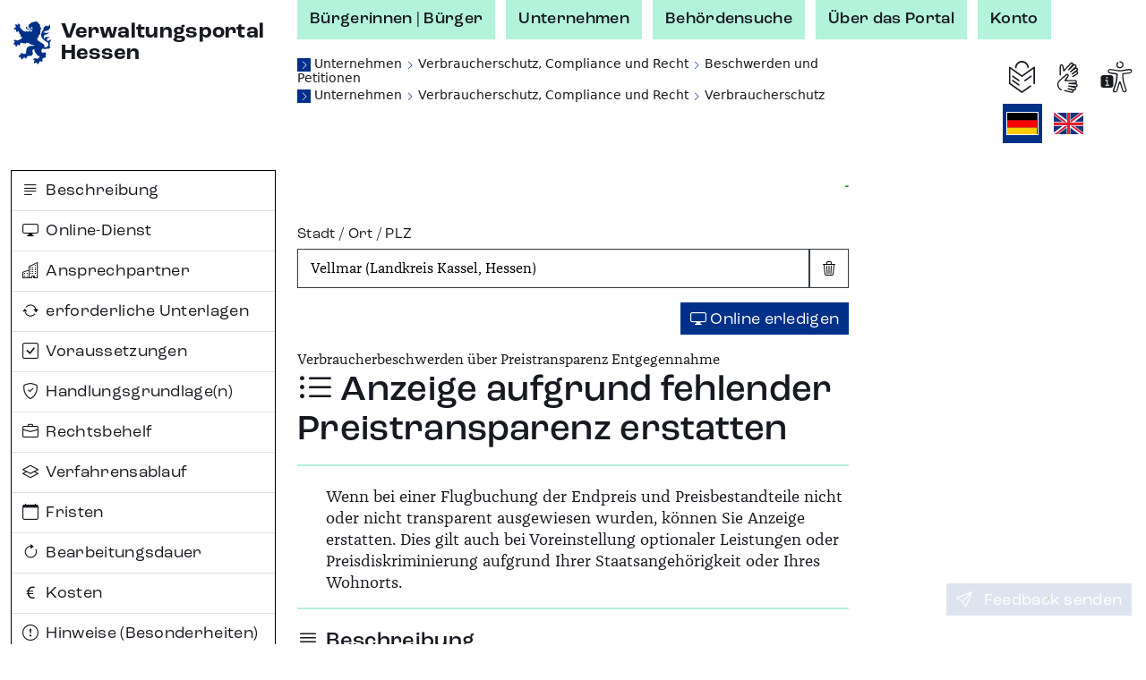

--- FILE ---
content_type: text/html;charset=UTF-8
request_url: https://verwaltungsportal.hessen.de/leistung?leistung_id=B100019_103751216&regschl=066330026026
body_size: 22322
content:
<!DOCTYPE html><html class="h-100" lang="de-DE"><head><meta name="viewport" content="width=device-width, initial-scale=1.0">
<link rel="icon" href="/themes/custom/vwp/icon.ico" type="image/vnd.microsoft.icon">
<link rel="stylesheet" media="all" href="/sites/default/files/css/css_QySYHnw1P95bYu4CJ0hAhq0VCZNV7GP9WqxOjP2Qa7M.css?delta=0&amp;language=de&amp;theme=vwp&amp;include=eJxFikEKgDAMBD9U7cn3SKKhFFIj3Wipr1f04GVghmEzh1fap8gECfx7EYCSICxWJW5WC2m-JKDDpXz7maUhvhyLrYc-qe1xAWZZs1t9Nakx6QDvmrd0AxwPLMY">
<link rel="stylesheet" media="all" href="/sites/default/files/css/css_ZOmogBlT--9rcawKrzUHtvZiGL5MZwD2kv0K4JbVdhA.css?delta=1&amp;language=de&amp;theme=vwp&amp;include=eJxFikEKgDAMBD9U7cn3SKKhFFIj3Wipr1f04GVghmEzh1fap8gECfx7EYCSICxWJW5WC2m-JKDDpXz7maUhvhyLrYc-qe1xAWZZs1t9Nakx6QDvmrd0AxwPLMY">
<link rel="stylesheet" media="print" href="/sites/default/files/css/css_kGUOAngnA-QFT6Y0JOKgvIViP8X7eBD0GMMb87DmPFw.css?delta=2&amp;language=de&amp;theme=vwp&amp;include=eJxFikEKgDAMBD9U7cn3SKKhFFIj3Wipr1f04GVghmEzh1fap8gECfx7EYCSICxWJW5WC2m-JKDDpXz7maUhvhyLrYc-qe1xAWZZs1t9Nakx6QDvmrd0AxwPLMY">
<link rel="stylesheet" media="all" href="/sites/default/files/css/css_jgDIzppHO4dO0pzfCSgEC2BsKOhLWYGUUhm5wLgtV8c.css?delta=3&amp;language=de&amp;theme=vwp&amp;include=eJxFikEKgDAMBD9U7cn3SKKhFFIj3Wipr1f04GVghmEzh1fap8gECfx7EYCSICxWJW5WC2m-JKDDpXz7maUhvhyLrYc-qe1xAWZZs1t9Nakx6QDvmrd0AxwPLMY"><style>/* Temporäre Overrides; Nach Drupal verschieben */

.vwp-breadcrumb {
  position: relative;
}

/* common */

.hzd-list-really-unstyled {
  padding-left: 0;
  list-style: none;
  font-size: inherit;
  line-height: inherit;
  margin-bottom: 0;
}

/* Breadcrumb */

.hzd-breadcrumb {
  font-size: 0.875rem;
  line-height: 0.95rem;
  font-family: var(--bs-font-sans-serif);
  font-weight: normal;
  color: var(--bs-dark);
}

.hzd-breadcrumb-separator {
  color: var(--bs-primary);
  font-size: 0.65rem;
}
.hzd-breadcrumb-prefix {
  color: white; /* var(--bs-white) existiert(e) nicht */
  background-color: var(--bs-primary);
  display: inline-block;
  font-size: 0.65rem;
  width: 0.95rem;
  text-align: center;
}

.hzd-breadcrumb-link,
.hzd-breadcrumb-link:visited {
  text-decoration: none;
  /* TODO: entfernen, wenn keine globale CSS-Regel für das a-Tag überschrieben werden muss */
  color: inherit;
}
.hzd-breadcrumb-link:active,
.hzd-breadcrumb-link:hover,
.hzd-breadcrumb-link:focus {
  color: var(--bs-primary);
  text-decoration: underline;
}

.hzd-breadcrumb__first-item {
}

/* Accordion auf Sublagenseite */

.hzd-accordion-button-primary {
  color: #fff;
  background-color: var(--bs-primary);
}

.hzd-accordion-button-info {
  color: #fff;
  background-color: var(--bs-info);
}
.hzd-accordion-button-info:not(.collapsed) {
  background-color: var(--bs-info);
}

.hzd-accordion-button-primary:not(.collapsed)::after,
.hzd-accordion-button-primary::after,
.hzd-accordion-button-info:not(.collapsed)::after,
.hzd-accordion-button-info::after {
  background-image: url("data:image/svg+xml,%3csvg xmlns='http://www.w3.org/2000/svg' viewBox='0 0 16 16' fill='%23fff'%3e%3cpath fill-rule='evenodd' d='M1.646 4.646a.5.5 0 0 1 .708 0L8 10.293l5.646-5.647a.5.5 0 0 1 .708.708l-6 6a.5.5 0 0 1-.708 0l-6-6a.5.5 0 0 1 0-.708z'/%3e%3c/svg%3e");
}

.hzd-flex-row-wrap {
  display: flex;
  flex-wrap: wrap;
}

/* alte Stylings --> durchsehen, was noch benötigt wird und in Namensraum hzd- überführen */

.og-common-lage-icon {
  display: inline-block;
  width: 2.5rem;
  height: 2.5rem;
}

.og-flex-grow-shrink {
  flex-grow: 1;
  flex-shrink: 1;
}

.og-flex-row {
  display: flex;
  flex-direction: row;
}

.og-focusable:focus-visible {
  outline: 0.15rem solid #00c767;
}

.og-label-leistung {
  display: flex;
  flex-direction: row;
  align-items: center;
}

.og-label-leistung-icon {
  width: 1.3rem;
  height: 1.3rem;
  margin-right: 0.5rem;
}

.og-layout-label-field {
  display: flex;
  flex-direction: column;
}
.og-layout-label-field__label {
  display: flex;
  flex-direction: column;
}
.og-layout-label-field__field {
  margin-top: 0.25rem;
}

.og-margin-bottom-1 {
  margin-bottom: 1rem;
}

.og-raw-image__resizable {
  display: flex;
  align-items: stretch;
}

.og-raw-image__resizable svg {
  flex-grow: 1;
  flex-shrink: 1;
}

.og-icon-with-text {
  width: 1.4rem;
  margin-right: 0.6rem;
}

.og-square-button-box-primary {
  height: 2.125rem;
  width: 2.125rem;
  border: 1px solid var(--bs-primary);
  padding: 0.25rem;
  background-color: var(--bs-primary);
  color: white;
  /* für Safari (BAVWP-1960/BAVWP-1961) */
  align-items: stretch;
}

.og-w-rem-3 {
  width: 3rem;
}

.og-w-rem-1-5 {
  width: 1.5rem;
}

.og-line-height-rem-1-125 {
  line-height: 1.125rem;
}

.og-chevron-back:hover {
  color: rgba(var(--bs-light-rgb), var(--bs-text-opacity));
}

/* title-Tag in Svgs wird von Browsern für Hover-Tooltip verwendet */
svg {
  pointer-events: none;
}

/* 
 * ab hier: Änderungen an/Erweiterungen von Bootstrap-Klassen
 * TODO: mit Volkmar besprechen, ob diese Klassen benötigt werden oder alternativ in Drupal abgelegt werden können
 */
.og-link-primary-hover:hover,
.og-link-primary-hover:hover *,
.og-link-primary-hover:active,
.og-link-primary-hover:active *,
.og-link-primary-hover:focus-visible,
.og-link-primary-hover:focus-visible * {
  --bs-text-opacity: 1;
  --bs-bg-opacity: 1;
  color: rgba(var(--bs-light-rgb), var(--bs-text-opacity));
  background-color: rgba(var(--bs-primary-rgb), var(--bs-bg-opacity));
}

.og-link-secondary-hover:hover,
.og-link-secondary-hover:hover *,
.og-link-secondary-hover:active,
.og-link-secondary-hover:active * {
  --bs-text-opacity: 1;
  --bs-bg-opacity: 1;
  color: rgba(var(--bs-light-rgb), var(--bs-text-opacity));
  background-color: rgba(var(--bs-secondary-rgb), var(--bs-bg-opacity));
}

.og-link-primary-light-hover:hover {
  --bs-text-opacity: 1;
  color: rgba(var(--bs-primary-light-rgb), var(--bs-text-opacity));
}

.og-active-secondary {
  z-index: 2;
  --bs-text-opacity: 1;
  --bs-bg-opacity: 1;
  color: rgba(var(--bs-light-rgb), var(--bs-text-opacity));
  background-color: rgba(var(--bs-secondary-rgb), var(--bs-bg-opacity));
  border-color: rgba(var(--bs-secondary-rgb), var(--bs-bg-opacity));
}

.og-col-2-w-20 {
  column-count: 2;
  column-width: 20rem;
}

.og-break-inside-avoid {
  break-inside: avoid;
}

.og-font-roc-reg {
  font-family: 'RocGroteskW05-Regular', 'Segoe UI', Roboto;
}

.og-font-roc-med {
  font-family: 'RocGroteskW05-Medium', 'Segoe UI', Roboto;
}

.og-font-roc-bold {
  font-family: 'RocGroteskW05-Bold', 'Segoe UI', Roboto;
}

.og-indent-h1 {
  margin-left: 3rem;
}
.og-indent-h2 {
  margin-left: 2.25rem;
}
.og-indent-h3 {
  margin-left: 2rem;
}
.og-indent-h4 {
  margin-left: 1.625rem;
}
.og-indent-h5 {
  margin-left: 1.75rem;
}
.og-indent-h6 {
  margin-left: 1.5rem;
}
</style><style>.hzd-initial-toggle-closed {
  display: none;
}

.hzd-position-relative,
.hzd-initial-input-wrap {
  position: relative;
}
.hzd-initial-flex-row {
  display: flex;
  flex-direction: row;
}

/* input-loading */
.hzd-initial-input-loading {
  position: absolute;
  top: 0;
  right: 0.4rem;
}

/* LOADING */

/* based on https://github.com/mui-org/material-ui/blob/cc0ac062798857706d30ac9cf80bb2d7ab76eddb/packages/material-ui/src/CircularProgress/CircularProgress.js (MIT licensed) */

.hzd-initial-loading-div {
  animation: hzd-initial-mui-progress-circular-rotate 1.4s linear infinite;
  color: green;
  display: inline-block;
  line-height: 1;
  /* damit bei großen Größen (z.B. im Button) der Loading-Indicator komplett innerhalb des umgebenden Element liegt */
  vertical-align: top;
}

.hzd-initial-loading-div__44 {
  height: 44px;
  width: 44px;
}

.hzd-initial-loading-div__22 {
  height: 18px;
  width: 18px;
}

@keyframes hzd-initial-mui-progress-circular-rotate {
  100% {
    transform: rotate(360deg);
  }
}

.hzd-initial-loading-svg {
  /* Damit bei kleinen Größen das SVG wirklich genau im umgebenden span sitzt */
  vertical-align: top;
}

.hzd-initial-loading-svg-circle-44 {
  animation: hzd-initial-mui-progress-circular-dash-44 1.4s ease-in-out infinite;
  stroke: currentColor;
  /* Some default value that looks fine waiting for the animation to kicks in. */
  stroke-dasharray: 80px, 200px;
  stroke-dashoffset: 0;
}

.hzd-initial-loading-svg-circle-22 {
  animation: hzd-initial-mui-progress-circular-dash-22 1.4s ease-in-out infinite;
  stroke: currentColor;
  /* Some default value that looks fine waiting for the animation to kicks in. */
  stroke-dasharray: 40px, 200px;
  stroke-dashoffset: 0;
}

@keyframes hzd-initial-mui-progress-circular-dash-44 {
  0% {
    stroke-dasharray: 1px, 200px;
    stroke-dashoffset: 0;
  }
  50% {
    stroke-dasharray: 100px, 200px;
    stroke-dashoffset: -15px;
  }
  100% {
    stroke-dasharray: 100px, 200px;
    stroke-dashoffset: -125px;
  }
}

@keyframes hzd-initial-mui-progress-circular-dash-22 {
  0% {
    stroke-dasharray: 1px, 200px;
    stroke-dashoffset: 0;
  }
  50% {
    stroke-dasharray: 100px, 200px;
    stroke-dashoffset: -15px;
  }
  100% {
    stroke-dasharray: 100px, 200px;
    stroke-dashoffset: -50px;
  }
}

.hzd-initial-loading-overlay {
  position: fixed;
  top: 0;
  right: 0;
  bottom: 0;
  left: 0;
  background-color: rgba(255, 255, 255, 0.8);
  display: flex;
  justify-content: center;
  align-items: center;
  /* nötig, da Element am Anfang des body steht, da mobil ggf. bei der Interaktion noch nicht die gesamte Seite geladen ist */
  z-index: 10;
}

.hzd-main-loading-overlay {
  position: fixed;
  top: 0;
  right: 0;
  bottom: 0;
  left: 0;
  background-color: rgba(255, 255, 255, 0.8);
  display: flex;
  justify-content: center;
  align-items: center;
}

/* Ausgeschaltete Elemente */
.hzd-initial-off {
  display: none;
}

.vwp-chatbot-button {
  padding: 0;
}
@media screen and (max-width: 716px), screen and (max-height: 802px) {
  .vwp-chatbot-button-wrapper {
    bottom: 5px !important;
    right: 5px !important;
  }
  .vwp-chatbot-button {
    width: 90px !important;
    height: 90px !important;
  }
}
/* Chatbot-Button */
.vwp-chatbot-button-wrapper {
  position: fixed;
  bottom: 15px;
  right: 15px;
  z-index: 1000;
}
.vwp-chatbot-button {
  height: 120px;
  width: 120px;
  padding: 0;
  background: none;
  border: none;
  filter: drop-shadow(0px 0px 10px rgba(0, 0, 0, 0.5));
  transition-duration: 0.3s;
}
.vwp-chatbot-button:active,
.vwp-chatbot-button:hover,
.vwp-chatbot-button:focus {
  filter: drop-shadow(0px 0px 20px rgba(0, 0, 0, 0.5));
}

@media screen and (max-width: 716px), screen and (max-height: 802px) {
  .vwp-chatbot-button-wrapper {
    bottom: 5px;
    right: 5px;
  }
  .vwp-chatbot-button {
    width: 90px;
    height: 90px;
  }
}
</style><script>window.hzd_og_settings = {"chatbotSelectors":[],"chatbotScriptSrc":null,"nfkScriptSrc":{"id":"bmi115WidgetScript","src":"https://feedback.gov.de/he-verwaltungsportal/bmi-widget.js"},"nfkSettings":{"test":"false","instrumentId":"info-service-he-verwaltungsportal","portalId":"he-verwaltungsportal"},"chatbotBodySafeHtml":null}
window.hzd_og_srv_canonical_prefix = "https://verwaltungsportal.hessen.de"
window.hzd_og_srv_root = "/"
window.hzd_og_flags = undefined
window.hzd_og_data = {"drupalTitle":"Verwaltungsportal Hessen","langAndTexts":{"lang":"de_DE","texts":{"internal":{"SUCHERGEBNIS__FUER_SUCHBEGRIFF":{"placeholders":["suchbegriff"],"text":["für „",0,"“"]},"langTitle__EN":{"placeholders":[],"text":["English"]},"SUCHERGEBNIS__ALLE_BEHOERDEN_ANZEIGEN":{"placeholders":["count"],"text":["Alle ",0," Behörden anzeigen"]},"SUCHERGEBNIS__TEXT__NICHT_GEFUNDEN":{"placeholders":["forSearch","inRegion"],"text":["Es wurden ",0," ",1," keine Ergebnisse gefunden."]},"SUCHERGEBNIS__ANZAHL_LEISTUNGEN_MULTI":{"placeholders":["count"],"text":[0," Leistungen"]},"LISTE__TRENNER":{"placeholders":[],"text":[", "]},"SUCHERGEBNIS__ALLE_INFORMATIONEN_ANZEIGEN":{"placeholders":["count"],"text":["Alle ",0," Infoseiten anzeigen"]},"SUCHE__TYPFILTER__BUTTON_TEXT__INFO":{"placeholders":[],"text":["Infoseiten"]},"SUCHERGEBNIS__ANZAHL_BEHOERDEN_MULTI":{"placeholders":["count"],"text":[0," Behörden"]},"SUCHERGEBNIS__ANZAHL_LEISTUNGEN_SINGLE":{"placeholders":[],"text":["1 Leistung"]},"ORGSUCHE__FILTER__BUTTON_ZUSTAENDIG_FUER_ORT":{"placeholders":["ort"],"text":["Behörden zuständig für ",0]},"ODMAP__X_ONLINEDIENSTE_VERFUEGBAR__MULTIPLE":{"placeholders":["count","verfuegbar"],"text":[0," Online-Dienste",1]},"langTitle__DE_DE":{"placeholders":[],"text":["Deutsch"]},"SUCHERGEBNIS__IN_REGION":{"placeholders":["region"],"text":["in ",0]},"LISTE__UND":{"placeholders":[],"text":[" und "]},"SUCHERGEBNIS__ANZAHL_BEHOERDEN_SINGLE":{"placeholders":[],"text":["1 Behörde"]},"SUCHE__TYPFILTER__BUTTON_TEXT__LEISTUNG":{"placeholders":[],"text":["Leistungen"]},"ODMAP__X_ONLINEDIENSTE_VERFUEGBAR__SINGLE":{"placeholders":["verfuegbar"],"text":["1 Online-Dienst",0]},"SUCHERGEBNIS__ALLE_LEISTUNGEN_ANZEIGEN":{"placeholders":["count"],"text":["Alle ",0," Leistungen anzeigen"]},"SUCHE__TYPFILTER__BUTTON_TEXT__ORGEINHEIT":{"placeholders":[],"text":["Behörden"]},"SUCHERGEBNIS__TEXT__EIN_TYP_EIN_ERGEBNIS":{"placeholders":["forSearch","inRegion","resultCount"],"text":["Es wurde ",0," ",1," ",2," gefunden."]},"SUCHERGEBNIS__TYPFILTER_ENTFERNT":{"placeholders":["types"],"text":["Für den Filter „",0,"“ wurden keine Suchergebnisse gefunden, daher wurde ohne Filter gesucht."]},"ORGSUCHE__FILTER__BUTTON_IN_ORT":{"placeholders":["ort"],"text":["Behörden in ",0]},"ODMAP__X_ONLINEDIENSTE_VERFUEGBAR__VERFUEGBAR":{"placeholders":[],"text":[" verfügbar"]},"SUCHERGEBNIS__ANZAHL_INFORMATIONEN_SINGLE":{"placeholders":[],"text":["1 Infoseite"]},"SUCHERGEBNIS__ANZAHL_INFORMATIONEN_MULTI":{"placeholders":["count"],"text":[0," Infoseiten"]},"SUCHERGEBNIS__TEXT__MEHRERE_ERGEBNISSE":{"placeholders":["forSearch","inRegion","resultCount"],"text":["Es wurden ",0," ",1," ",2," gefunden."]}},"share":[{"action":"share","alt":"Teilen","iconId":"share","statisticTitle":"share"},{"action":"link","alt":"Auf Facebook teilen","iconId":"facebook","linkUrl":"https://www.facebook.com/sharer/sharer.php?u=${url}&title=${title}","statisticTitle":"facebook"},{"action":"link","alt":"Auf X teilen","iconId":"twitter","linkUrl":"https://twitter.com/intent/tweet?text=${title}+${url}","statisticTitle":"twitter"},{"action":"link","alt":"Auf LinkedIn teilen","iconId":"linkedin","linkUrl":"https://www.linkedin.com/shareArticle?mini=true&url=${url}&title=${title}","statisticTitle":"linkedin"},{"action":"link","alt":"Auf Xing teilen","iconId":"xing","linkUrl":"https://www.xing-share.com/app/user?op=share;sc_p=xing-share;url=${url}","statisticTitle":"xing"},{"action":"link","alt":"Per E-Mail versenden","iconId":"envelope","linkUrl":"mailto:?subject=${title}&body=${url}","statisticTitle":"email"},{"action":"print","alt":"Drucken","iconId":"printer","statisticTitle":"print"}],"simple":{"COMMON__BUND":"Bund","ORGSUCHE__INPUT__TITEL":"Behörde | Stichwort","SUCHERGEBNIS__TITEL_BEHOERDEN":"Behörden","SUCHE__BEREICH__ARIA":"Suche","ODMAP__OD_WERDEN_BEREITGESTELLT_VON":"Diese Online-Dienste werden bereitgestellt von:","ORT__FEEDBACK__NICHT_GEFUNDEN":"Der eingegebene Ort ergab keine Treffer","ODMAP__ORT_INPUT__TITEL":"Gemeinde | Stadt | Landkreis","SUCHE__FILTERBEREICH__TITEL":"Suchfilter","TEILEN__PLATZHALTER__TITEL":"${title}","SUCHERGEBNIS__ONLINE_DIENST_VERFUEGBAR":"Online-Dienst verfügbar","SEITENTITEL__FALLBACK":"Verwaltungsportal Hessen","ODMAP__BUTTON__ZOOM_IN__TITEL":"Hereinzoomen","TEILEN__GENERIC__ACTION__TEXT":"Teilen","SUCHE__BUTTON__TITLE":"Suche starten","SUCHE__INPUT__PLATZHALTER_UNTERNEHMEN":"Suche im Bereich Unternehmen","BUTTON__ZURUECK":"Zurück","SUCHE__INPUT__PLATZHALTER_BUERGER":"Suche im Bereich Bürgerinnen | Bürger","PRIVACY__REJECTED_MODAL__TEXT_HTML":"<p>Sie sind mit den Datenschutzhinweisen nicht einverstanden.</p><p>Leider kann die Funktion dann nicht verwendet werden.</p>","ORGSUCHE__FILTER__BUTTON_ORT":"Ort","ODMAP__BUTTON__ZOOM_OUT__TITEL":"Herauszoomen","NFK_DATENSCHUTZ_TITLE":"Datenschutz Feedback-Funktion","TEILEN__PLATZHALTER__URL":"${url}","ORT__FEEDBACK__EINGABE_UNGUELTIG":"Bitte geben Sie einen gültigen Suchbegriff ein","NFK_DATENSCHUTZ_TEXT_HTML":"<p>Die Feedback-Funktion (Nationale Feedback-Komponente, NFK) wird vom Bundesministerium des Innern und für Heimat (BMI) bereitgestellt. Wenn Sie diese Funktion nutzen, werden daher Daten an das BMI zur Durchführung dieser Funktion übermittelt.</p><p>Die genauen Informationen finden Sie in den <a href='/datenschutz-nfk' target='_blank'>Hinweisen zum Datenschutz bei der Feedback-Funktion (NFK)</a>.</p><p>Sind Sie damit einverstanden?</p>","ORT__FEEDBACK__LINK_NICHT_GEFUNDEN":"Der gesuchte Ort konnte nicht gefunden werden.","ORGSUCHE__FILTER__TITEL":"Filter","ODMAP__HINWEIS__ONLINEDIENSTE_WERDEN_BERECHNET":"Die Anzahl der Online-Dienste wird momentan berechnet. Sobald die Berechnung abgeschlossen ist, sehen Sie hier die Anzahl der verfügbaren Online-Dienste.","COMMON__FEHLER":"Fehler","PRIVACY__MODAL__REJECT":"Nein, ich stimme nicht zu","SUCHE__TYPFILTER__TITEL":"Filter","CHATBOT_DATENSCHUTZ_BUTTON_SRC":"","SUCHE__INPUT__LABEL":"Verwaltungsleistung | Behörde | Stichwort","COMMON__LAND_HESSEN":"Land Hessen","SUCHERGEBNIS__AUSWERTUNGSFEHLER":"Fehler beim Auswerten der Suchergebnisse","GEBIETSANGABE__GEMEINDEVERBAND_PRAEFIX":"Gemeindeverband","ORT__FEEDBACK__EINGABE_FEHLT":"Bitte geben Sie einen Ortsnamen ein.","ORGSUCHE__FILTER__BUTTON_KREIS":"Kreis","ORGSUCHE__TEXT_HTML":"<p>Die Behördensuche hilft Ihnen Behörden zu finden, die für eine Gemeinde und für Themen zuständig sind. Zuständigkeiten können auf den verschiedenen Verwaltungsebenen liegen. Mit dem Filter können Sie Ihre Suche auf die verschiedenen Verwaltungsebenen erweitern oder einschränken.</p>","ORGSUCHE__ERGEBNIS__ERKLAERUNG":"Behörden – zum Nachfiltern oder Erweitern der Suchergebnisse können die Filter weiter oben verwendet werden","SUCHE__FEEDBACK__MEINTEN_SIE":"Möchten Sie nach folgendem suchen?","SUCHERGEBNIS__ORTSANGABE_NOETIG":"Ortsangabe notwendig","ORGSUCHE__TITEL":"Behördensuche","STARTSEITE__UEBERSCHRIFT":"Verwaltung digital - finden Sie Ihr Thema","SUCHERGEBNIS__TITEL_INFORMATIONEN":"Infoseiten","SUCHERGEBNIS__TITEL_LEISTUNGEN":"Leistungen","SUCHERGEBNIS__TITEL":"Suchergebnisse","STARTSEITE__BEREICHWAHL__BUERGER":"Bürgerinnen | Bürger","SUCHE__BUTTON__ARIA":"Suchen","SUCHERGEBNIS__LEICHTE_SPRACHE_VERFUEGBAR":"Leichte Sprache verfügbar","GEBIETSANGABE__KREIS_PRAEFIX":"Landkreis","FEEDBACK__BUTTON_TEXT":"Feedback senden","ODMAP__BUTTON__ZOOM_RESET__TITEL":"Ganz Hessen","ORT__INPUT__TITEL":"Stadt | Ort | PLZ","CHATBOT__MODAL__NICHT_VERFUEGBAR__HEADER":"Chatbot-Funktion aktuell nicht verfügbar","DATENSCHUTZ__MODAL__FEHLER__TEXT_HTML":"Leider ist ein Fehler aufgetreten","ORGSUCHE__FILTER__BUTTON_DEUTSCHLAND":"Deutschland","SUCHE__FEEDBACK__EINGABE_FEHLT":"Bitte geben Sie Suchbegriffe ein.","SUCHE__FEEDBACK__FEHLER":"Es ist leider ein Fehler aufgetreten. Bitte überprüfen Sie Ihre Eingaben oder versuchen Sie es später erneut.","ORT__FEEDBACK__WIRD_GELADEN":"Der eingegebene Ort wird gesucht...","CHATBOT_DATENSCHUTZ_TITLE":"Datenschutz Chatbot","SEITENTITEL__BEHOERDENSUCHE":"Behördensuche","COMMON__HESSEN":"Hessen","PRIVACY__REJECTED_MODAL__HEADER":"Funktion nicht möglich","SUCHERGEBNIS__ANSPRECHPARTNER_VORHANDEN":"Ansprechpartner verfügbar","SUCHERGEBNIS__SUCHFEHLER":"Es ist leider ein Fehler aufgetreten. Bitte überprüfen Sie Ihre Eingaben oder versuchen Sie es später erneut.","BUTTON__EINGABE_LEEREN__ARIA":"Eingabe leeren","ORGSUCHE__FILTER__BUTTON_REGIERUNGSBEZIRK":"Regierungsbezirk","NFK__MODAL__NICHT_VERFUEGBAR__TEXT":"Leider steht die Feedback-Funktion aktuell nicht zur Verfügung, bitte versuchen Sie es später erneut","SUCHERGEBNIS__LAGE_SONSTIGE":"Sonstige","CHATBOT_DATENSCHUTZ_BUTTON_ALT":"","SUCHE__FEEDBACK__WO_SUCHEN":"Wo möchten Sie suchen? Bitte wählen Sie:","PRIVACY__MODAL__ACCEPT":"Ja, ich stimme zu","ODMAP__TITEL":"Online-Dienste in Hessen","CHATBOT__MODAL__NICHT_VERFUEGBAR__TEXT":"Leider steht die Chatbot-Funktion aktuell nicht zur Verfügung, bitte versuchen Sie es später erneut","STARTSEITE__BEREICHWAHL__UNTERNEHMEN":"Unternehmen","ORT__INPUT__BESCHREIBUNG":"Geben Sie einen Ort oder eine Postleitzahl ein","BUTTON__SUCHFELD_LEEREN__TITLE":"Suchbegriff löschen","ODMAP__HINWEIS":"Wählen Sie eine Gemeinde, eine Stadt oder einen Landkreis aus der Karte aus oder verwenden Sie die Suche. Über die Breadcrumb gelangen Sie zur vorherigen Ebene zurück.","STARTSEITE__BEREICHWAHL__TITEL":"Suche im Thema:","SUCHERGEBNIS__NICHT_GEFUNDEN":"Keine Ergebnisse","ORT__FEEDBACK__BITTE_AUSWAEHLEN":"Bitte wählen Sie einen der vorgeschlagenen Orte aus:","BUTTON__SCHLIESSEN":"Schließen","NFK__MODAL__NICHT_VERFUEGBAR__HEADER":"Feedback-Funktion aktuell nicht verfügbar","SUCHE__NICHT_GEFUNDEN":"Keine Ergebnisse gefunden. Bitte überprüfen Sie Ihre Eingaben.","ORGSUCHE__INPUT__BESCHREIBUNG":"Geben Sie eine Behörde oder ein Stichwort ein ","CHATBOT_DATENSCHUTZ_TEXT_HTML":"<p>Willkommen! Sie benötigen Informationen oder haben Fragen zu Verwaltungsleistungen? Dann sind Sie hier richtig und bekommen Unterstützung! Der Chatbot verfügt über aktuelle Informationen aus verifizierten und offiziellen Quellen.</p><p>Bevor Sie anfangen können mit dem Chatbot zu chatten, bestätigen Sie bitte die Datenschutzhinweise. Hier finden Sie die <a href='/datenschutz-chatbot' target='_blank'>Datenschutzhinweise für den Chatbot zur Verarbeitung von personenbezogenen Daten</a>.</p><p>Sind Sie damit einverstanden?</p>","ODMAP__ORT_INPUT__BESCHREIBUNG":"Geben Sie einen Ort ein","BUTTON__ABBRECHEN":"Abbrechen"}}},"odMapDomIds":[],"screenData":{"leistung":{"firstLeika":"99080053261000","id":"B100019_103751216","inpageNav":[{"iconClass":"bi-justify-left","id":"Beschreibung","title":{"lang":"de_DE","text":"Beschreibung"}},{"iconClass":"bi-display","id":"Online-Dienste","title":{"lang":"de_DE","text":"Online-Dienst"}},{"iconClass":"bi-buildings","id":"Ansprechpartner","title":{"lang":"de_DE","text":"Ansprechpartner"}},{"iconClass":"bi-arrow-repeat","id":"erforderliche_Unterlagen","title":{"lang":"de_DE","text":"erforderliche Unterlagen"}},{"iconClass":"bi-check-square","id":"Voraussetzungen","title":{"lang":"de_DE","text":"Voraussetzungen"}},{"iconClass":"bi-shield-check","id":"Handlungsgrundlagen","title":{"lang":"de_DE","text":"Handlungsgrundlage(n)"}},{"iconClass":"bi-briefcase","id":"Rechtsbehelf","title":{"lang":"de_DE","text":"Rechtsbehelf"}},{"iconClass":"bi-layers","id":"Verfahrensablauf","title":{"lang":"de_DE","text":"Verfahrensablauf"}},{"iconClass":"bi-calendar","id":"Fristen","title":{"lang":"de_DE","text":"Fristen"}},{"iconClass":"bi-arrow-clockwise","id":"Bearbeitungsdauer","title":{"lang":"de_DE","text":"Bearbeitungsdauer"}},{"iconClass":"bi-currency-euro","id":"Kosten","title":{"lang":"de_DE","text":"Kosten"}},{"iconClass":"bi-exclamation-circle","id":"Hinweise_Besonderheiten","title":{"lang":"de_DE","text":"Hinweise (Besonderheiten)"}},{"iconClass":"bi-plus","id":"Weitere_Informationen","title":{"lang":"de_DE","text":"Weitere Informationen"}},{"iconClass":"bi-map","id":"Gültigkeitsgebiet","title":{"lang":"de_DE","text":"Gültigkeitsgebiet"}},{"iconClass":"bi-person-check","id":"Fachliche_Freigabe","title":{"lang":"de_DE","text":"Fachliche Freigabe"}},{"iconClass":"bi-tags","id":"Stichwörter","title":{"lang":"de_DE","text":"Stichwörter"}}],"regschl":"066330026026"},"screen":"leistung"},"shareTemplates":[{"action":"share","alt":"Teilen","iconId":"share","statisticTitle":"share"},{"action":"link","alt":"Auf Facebook teilen","iconId":"facebook","linkUrl":"https://www.facebook.com/sharer/sharer.php?u=${url}&title=${title}","statisticTitle":"facebook"},{"action":"link","alt":"Auf X teilen","iconId":"twitter","linkUrl":"https://twitter.com/intent/tweet?text=${title}+${url}","statisticTitle":"twitter"},{"action":"link","alt":"Auf LinkedIn teilen","iconId":"linkedin","linkUrl":"https://www.linkedin.com/shareArticle?mini=true&url=${url}&title=${title}","statisticTitle":"linkedin"},{"action":"link","alt":"Auf Xing teilen","iconId":"xing","linkUrl":"https://www.xing-share.com/app/user?op=share;sc_p=xing-share;url=${url}","statisticTitle":"xing"},{"action":"link","alt":"Per E-Mail versenden","iconId":"envelope","linkUrl":"mailto:?subject=${title}&body=${url}","statisticTitle":"email"},{"action":"print","alt":"Drucken","iconId":"printer","statisticTitle":"print"}],"showChatbot":false}
</script><script src="/assets/index-Br4jg9vX.js" defer="" type="module"></script><link href="/assets/index-qAqEmbpM.css" rel="stylesheet"><title>Anzeige aufgrund fehlender Preistransparenz erstatten - Verwaltungsportal Hessen</title><meta name="description" content="Wenn bei einer Flugbuchung der Endpreis und Preisbestandteile nicht oder nicht transparent ausgewiesen wurden, können Sie Anzeige erstatten. Dies gilt auch bei Voreinstellung optionaler Leistungen ode..."><meta name="keywords" content="Verwaltungsportal Hessen"><meta name="geo.region" content="DE-HE"><meta name="geo.placename" content="Vellmar (Landkreis Kassel, Hessen)"><meta name="geo.position"><meta name="ICBM"><link href="https://verwaltungsportal.hessen.de/leistung?leistung_id=B100019_103751216" rel="canonical"><link href="/web-manifest.json" rel="manifest"><link hreflang="en" href="https://verwaltungsportal.hessen.de/en/leistung?leistung_id=B100019_103751216&amp;regschl=066330026026" rel="alternate"><script type="application/json" data-drupal-selector="drupal-settings-json" defer>{"path":{"baseUrl":"\/","pathPrefix":"","currentPath":"node\/752","currentPathIsAdmin":false,"isFront":false,"currentLanguage":"de"},"pluralDelimiter":"\u0003","suppressDeprecationErrors":true,"csp":{"nonce":"xjBbszUKe9MbC5_nfYwCKw"},"user":{"uid":0,"permissionsHash":"e80a0012183dae4b19fbe7da9b8b4c18f4f37c6e3d9c2fd00520858e6edae0ab"}}</script><script src="/sites/default/files/js/js_K5rUxOhmIzNLyT9ZVXNkQMr-gRPr-S0AjJcUWGa4dds.js?scope=header&amp;delta=0&amp;language=de&amp;theme=vwp&amp;include=eJxLys8vKS4pSiww1U-CM3WzinVzEktSi0t0ysoL9NNz8pMSc3SLSypzMvPSAfEpE3o" defer></script><script src="/sites/default/files/js/js_JT36g3-omi9NIRKBlMCqMii9ABKvGXhuXrBFKFSKteo.js?scope=footer&amp;delta=0&amp;language=de&amp;theme=vwp&amp;include=eJxLys8vKS4pSiww1U-CM3WzinVzEktSi0t0ysoL9NNz8pMSc3SLSypzMvPSAfEpE3o" defer></script></head><body class="d-flex flex-column h-100" data-bs-no-jquery=""><style>
  .hzd-initial-off {
    display: none;
  }
</style>
<template id="hzd-initial-input-loading">
  <div class="hzd-initial-input-loading">
    <span
      class="hzd-initial-loading-div hzd-initial-loading-div__22"
      role="progressbar"
      aria-label="Daten werden geladen"
    >
      <svg class="hzd-initial-loading-svg" viewBox="9 9 18 18">
        <circle
          class="hzd-initial-loading-svg-circle-22"
          cx="18"
          cy="18"
          r="8.1"
          fill="none"
          stroke-width="1.8"
        />
      </svg>
    </span>
  </div>
</template>

<div
  id="hzd-initial-page-overlay"
  class="hzd-initial-off hzd-initial-loading-overlay"
>
  <span
    class="hzd-initial-loading-div hzd-initial-loading-div__44"
    role="progressbar"
    aria-label="Seite wird geladen"
  >
    <svg class="hzd-initial-loading-svg" viewBox="22 22 44 44">
      <circle
        class="hzd-initial-loading-svg-circle-44"
        cx="44"
        cy="44"
        r="20.2"
        fill="none"
        stroke-width="3.6"
      />
    </svg>
  </span>
</div>
<script>const HZD_TYPE_DATA_ATTR = 'hzdType'
const HZD_REF_DATA_ATTR = 'hzdRef'
const HZD_INPUT_DATA_ATTR = 'hzdInput'
const HZD_ACTION_DATA_ATTR = 'hzdAction'
const HZD_DESTINATION_DATA_ATTR = 'hzdDestination'
const HZD_STATISTIC_URL_DATA_ATTR = 'hzdStatisticUrl'

const HZD_TYPE_CLEAR_INPUT = 'clear-input'
const HZD_TYPE_INPUT_DROP_DOWN = 'input-drop-down'
const HZD_TYPE_TOGGLE_PARENT_NEXT = 'toggle-parent-next'
const HZD_TYPE_BUTTON = 'button'

const HZD_DESTINATION_INTERNAL = 'internal'

// Actions
var pendingActions = []

function actionClearInput(evt, elem) {
  const inputId = elem.dataset[HZD_REF_DATA_ATTR]
  if (inputId) {
    const input = document.getElementById(inputId)
    if (input && input.tagName.toLowerCase() === 'input') {
      input.value = ''
    }
  }
}

const CLASS_INPUT_LOADING = 'hzd-initial-input-loading'
const CLASS_INPUT_WRAP = 'hzd-initial-input-wrap'

function actionInputDropdown(evt, elem) {
  const next = elem.parentElement.lastElementChild
  const type = elem.dataset[HZD_INPUT_DATA_ATTR]
  if (!next || !next.classList.contains(CLASS_INPUT_LOADING)) {
    const dropdown = document
      .getElementById(CLASS_INPUT_LOADING)
      .content.firstElementChild.cloneNode(true)
    elem.parentElement.appendChild(dropdown)
    elem.parentElement.classList.add(CLASS_INPUT_WRAP)
  }
}

const CLASS_TOGGLE_CLOSED = 'hzd-initial-toggle-closed'

function actionToggleParentNext(evt, elem) {
  const next = elem.parentElement.nextElementSibling
  next.classList.toggle(CLASS_TOGGLE_CLOSED)
}

// input

function handleInput(evt) {
  const elem = evt.target

  const hzdType = elem.dataset[HZD_TYPE_DATA_ATTR] || ''

  let action
  switch (hzdType) {
    case HZD_TYPE_INPUT_DROP_DOWN:
      action = actionInputDropdown
      break
    default:
      break
  }
  if (action) {
    action(evt, elem)
  }
}

// click

const ID_PAGE_OVERLAY = 'hzd-initial-page-overlay'
const CLASS_OFF = 'hzd-initial-off'

function handleButtonClicked(evt, elem) {
  const actionKey = elem.dataset[HZD_ACTION_DATA_ATTR]
  document.getElementById(ID_PAGE_OVERLAY).classList.remove(CLASS_OFF)
  pendingActions.push({ key: actionKey, dom: elem })
}

function handleLinkClicked(evt, elem) {
  const destination = elem.dataset[HZD_DESTINATION_DATA_ATTR]
  const internalLink = destination === HZD_DESTINATION_INTERNAL
  if (internalLink) {
    document.getElementById(ID_PAGE_OVERLAY).classList.remove(CLASS_OFF)
    evt.preventDefault()
    pendingActions.push({ key: 'navigate', param: elem.href })
  }
}

function handleClick(evt) {
  const elem = evt.target.closest('a,button')

  if (!elem) {
    return
  }

  const hzdType = elem.dataset[HZD_TYPE_DATA_ATTR] || ''

  let action
  switch (hzdType) {
    case HZD_TYPE_CLEAR_INPUT:
      action = actionClearInput
      break
    case HZD_TYPE_TOGGLE_PARENT_NEXT:
      action = actionToggleParentNext
      break
    case HZD_TYPE_BUTTON:
      action = handleButtonClicked
      break
    default:
      if (elem.tagName.toLowerCase() === 'a') {
        // TODO: prüfen, ob hier eine Browser-Navigation evtl. angenehmer für den User ist
        action = handleLinkClicked
      }
  }
  if (action) {
    action(evt, elem)
  }
}

function handleClickStatistic(evt) {
  const elem = evt.target.closest('a')
  if (!elem) {
    return
  }
  const statisticUrl = elem.dataset[HZD_STATISTIC_URL_DATA_ATTR] || ''
  if (!statisticUrl) {
    return
  }

  const referrerUrl = new URL(window.location.href)
  referrerUrl.hash = ''
  var referrer = referrerUrl.toString()
  var urlWithParams =
    statisticUrl +
    '?address=' +
    encodeURIComponent(elem.href) +
    '&referrer=' +
    encodeURIComponent(referrer)

  var req = new XMLHttpRequest()
  req.open('GET', urlWithParams, true)
  req.send()
}

function handleSubmit(evt) {
  document.getElementById(ID_PAGE_OVERLAY).classList.remove(CLASS_OFF)
  evt.preventDefault()
}

const ERROR_MAX_COUNT = 3
// 1 Stunde = 60 Min. * 60 Sek. * 1000 Millis.
const ERROR_PAUSE = 60 * 60 * 1000
var errorCount = 0
var errorTs = 0
var errorCountSuppressed = 0

function logWindowError(scope, ev) {
  try {
    const now = Date.now()
    if (errorCount >= ERROR_MAX_COUNT) {
      if (now - errorTs < ERROR_PAUSE) {
        errorCountSuppressed++
        return
      }
    }
    errorCount++
    errorTs = now

    var error = ev.error || ev.reason || {}
    var promise = ev.promise
    if (typeof console === 'object' && typeof console.error === 'function') {
      console.error('Unhandled error, Event:', ev, 'Error:', error)
    }
    const url = '/og_srv/log_error'
    const params =
      '?scope=' +
      encodeURIComponent(scope) +
      '&c=' +
      encodeURIComponent(errorCount) +
      (errorCountSuppressed
        ? '&cs=' + encodeURIComponent(errorCountSuppressed)
        : '') +
      '&errName=' +
      encodeURIComponent(error.name) +
      '&errMessage=' +
      encodeURIComponent(error.message) +
      '&errFileName=' +
      encodeURIComponent(error.fileName) +
      '&errLineNumber=' +
      encodeURIComponent(error.lineNumber) +
      '&errColumnNumber=' +
      encodeURIComponent(error.columnNumber) +
      '&line=' +
      encodeURIComponent(ev.lineno) +
      '&column=' +
      encodeURIComponent(ev.colno) +
      '&evtType=' +
      encodeURIComponent(ev.type) +
      '&promise=' +
      encodeURIComponent(String(promise)) +
      '&errStack=' +
      encodeURIComponent(String(error.stack))
    const urlWithParams = url + params
    const urlWithParamsCutted = urlWithParams.substring(
      0,
      Math.min(1950, urlWithParams.length),
    )
    var req = new XMLHttpRequest()
    req.open('GET', urlWithParamsCutted, true)
    req.send()
    errorCountSuppressed = 0
  } catch (e) {
    try {
      console.error('Error logging error', e)
    } catch (e2) {
      // do nothing
    }
  }
}

function getLogger(scope) {
  return function (ev) {
    logWindowError(scope, ev)
  }
}

function addErrorHandlers() {
  window.addEventListener('error', getLogger('err'))
  window.addEventListener('unhandledrejection', getLogger('unhrej'))
}

function addHandlers() {
  const body = document.body
  body.addEventListener('click', handleClick)
  body.addEventListener('input', handleInput)
  body.addEventListener('submit', handleSubmit)
  body.addEventListener('click', handleClickStatistic)
}

function removeHandlers() {
  const body = document.body
  body.removeEventListener('click', handleClick)
  body.removeEventListener('input', handleInput)
  body.removeEventListener('submit', handleSubmit)
  // don't remove handleClickStatistic
}

function jsHandover() {
  removeHandlers()
  const inputs = document.querySelectorAll('input[data-hzd-input]')
  return { inputs, pendingActions }
}

function removeOverlay() {
  document.getElementById(ID_PAGE_OVERLAY).classList.add(CLASS_OFF)
}

window.hzd_og_getLogger = getLogger
window.hzd_og_sw_url = '/sw.js'

addErrorHandlers()
addHandlers()
</script><header id="header"><div class="position-relative"><a href="#main-content" class="visually-hidden-focusable skip-link"> Direkt zum Inhalt </a>
<div class="navbar navbar-expand-lg mb-4">
 <div class="container-fluid">
  <div class="row">
   <div class="page-branding col-10 col-sm-10 col-lg-3">
    <div class="region region-nav-branding">
     <div id="block-vwp-branding" class="block block-system block-system-branding-block"><a href="/" title="Zur Startseite" rel="home" class="navbar-brand d-flex align-items-center"> <img src="/themes/custom/vwp/loewe_landeswappen_hessens.svg" alt="Löwe - Landeswappen Hessens">
       <div class="site-title">
        Verwaltungsportal<br>Hessen
       </div> </a>
      <div class="hessen-logo d-none d-print-flex align-items-center pt-5"><img class="" alt="Logo Hessen" src="/themes/custom/vwp/img/logo-hessen.svg">
       <div class="site-title ms-3">
        Hessisches Ministerium für Digitalisierung und Innovation
       </div>
      </div>
     </div>
    </div>
   </div>
   <div class="col-2 col-sm-2 col-lg-9 d-lg-none d-flex align-items-center justify-content-end d-print-none"><button class="navbar-toggler collapsed p-0" type="button" data-bs-toggle="collapse" data-bs-target="#navbarSupportedContent" aria-controls="navbarSupportedContent" aria-expanded="false" aria-label="Menü öffnen"> <span class="navbar-toggler-icon"></span> </button>
   </div>
   <div class="col-lg-9 d-print-none">
    <div class="frontpage-hidden collapse navbar-collapse" id="navbarSupportedContent">
     <div class="region region-nav-main">
      <nav role="navigation" aria-labelledby="block-vwp-main-navigation-menu" id="block-vwp-main-navigation" class="block block-menu navigation menu--main">
       <h5 class="visually-hidden" id="block-vwp-main-navigation-menu">Hauptnavigation</h5>
       <nav class="menu-main" aria-label="Hauptnavigation">
        <ul data-block="nav_main" class="navbar-nav mr-auto">
         <li class="nav-item"><a href="/buerger?pv_lage=1000000" class="nav-link" data-drupal-link-query="{&quot;pv_lage&quot;:&quot;1000000&quot;}">Bürgerinnen | Bürger</a></li>
         <li class="nav-item"><a href="/unternehmen?pv_lage=2000000" class="nav-link" data-drupal-link-query="{&quot;pv_lage&quot;:&quot;2000000&quot;}">Unternehmen</a></li>
         <li class="nav-item"><a href="/behoerdensuche" class="nav-link">Behördensuche</a></li>
         <li class="nav-item"><a href="/ueber-das-portal" class="nav-link" data-drupal-link-system-path="node/582">Über das Portal</a></li>
         <li class="nav-item"><a href="/nutzerkonto-bund" title="Nutzerkonto Bund" class="nav-link" data-drupal-link-system-path="node/702">Konto</a></li>
        </ul>
       </nav>
      </nav>
      <div class="d-lg-none d-block">
       <nav class="language-switcher language-switcher-js" aria-label="Sprachauswahl">
        <ul class="nav">
         <li hreflang="de" data-drupal-link-system-path="node/752" class="nav-item is-active" aria-current="page"><a href="" class="nav-link d-flex align-items-center is-active" rel="alternate" title="Webseite in deutscher Sprache" hreflang="de" data-drupal-link-system-path="node/752" aria-current="page"><span class="d-lg-none ms-2">Deutsch</span></a></li>
         <li hreflang="en" data-drupal-link-system-path="node/752" class="nav-item"><a href="" class="nav-link d-flex align-items-center" rel="alternate" title="Website in English" hreflang="en" data-drupal-link-system-path="node/752"><span class="d-lg-none ms-2">English</span></a></li>
        </ul>
       </nav>
      </div>
      <div class="d-lg-none d-block">
       <nav class="meta-menu" aria-label="Hilfsnavigation">
        <ul class="nav">
         <li class="nav-item "><a class="vwp-icon--touch d-flex align-items-center" href="/leichte-sprache" title="Leichte Sprache">
           <div class="field field--name-field-icon field--type-entity-reference field--label-hidden field__item">
            <div class="image-box">
             <svg xmlns="http://www.w3.org/2000/svg" version="1.1" width="32" height="32" viewbox="0 0 32 32" fill="currentColor">
              <path d="M15.58 29c-0.14-0-0.27-0.045-0.375-0.121l0.002 0.001-9.955-7.1c-0.153-0.106-0.252-0.281-0.252-0.479 0-0.003 0-0.006 0-0.010v0-13.028c0.004-0.235 0.142-0.436 0.341-0.531l0.004-0.002c0.081-0.040 0.177-0.064 0.278-0.064 0.141 0 0.271 0.046 0.376 0.123l9.581 6.842 9.583-6.843c0.104-0.074 0.234-0.118 0.373-0.118 0.101 0 0.197 0.023 0.283 0.064l-0.004-0.002c0.203 0.095 0.341 0.296 0.345 0.53v13.027c-0.019 0.332-0.294 0.595-0.629 0.595s-0.61-0.262-0.629-0.593l-0-0.002v-11.84l-8.949 6.395c-0.104 0.075-0.233 0.12-0.373 0.12s-0.27-0.045-0.375-0.121l0.002 0.001-8.949-6.395v11.539l9.322 6.657 6.6-4.691c0.095-0.058 0.21-0.093 0.333-0.093 0.202 0 0.382 0.093 0.5 0.238l0.001 0.001c0.076 0.097 0.122 0.22 0.122 0.355 0 0.179-0.082 0.339-0.21 0.445l-0.001 0.001-6.968 4.975c-0.104 0.077-0.235 0.123-0.377 0.123-0 0-0.001 0-0.001 0h0z"></path> <path d="M20.558 8.852c-0.005 0-0.012 0-0.018 0-0.329 0-0.596-0.261-0.607-0.587l-0-0.001c-0.212-2.236-2.081-3.972-4.355-3.972s-4.143 1.736-4.354 3.955l-0.001 0.018c0.001 0.014 0.002 0.030 0.002 0.047 0 0.216-0.118 0.404-0.293 0.503l-0.003 0.002c-0.094 0.055-0.207 0.087-0.328 0.087s-0.233-0.032-0.331-0.089l0.003 0.002c-0.178-0.101-0.296-0.289-0.296-0.504 0-0.016 0.001-0.033 0.002-0.049l-0 0.002c0.153-2.97 2.599-5.32 5.593-5.32s5.44 2.35 5.592 5.306l0.001 0.014c-0.007 0.326-0.273 0.588-0.6 0.588-0.003 0-0.005 0-0.008-0h0z"></path> <path d="M13.092 23.066c-0 0-0.001 0-0.001 0-0.139 0-0.269-0.044-0.374-0.119l0.002 0.001-4.974-3.51c-0.15-0.102-0.248-0.273-0.248-0.466 0-0.134 0.047-0.257 0.125-0.353l-0.001 0.001c0.12-0.143 0.298-0.233 0.497-0.233 0.139 0 0.268 0.044 0.374 0.119l-0.002-0.001 4.978 3.509c0.151 0.103 0.249 0.274 0.249 0.468 0 0.134-0.046 0.256-0.124 0.353l0.001-0.001c-0.116 0.143-0.292 0.233-0.489 0.233-0.005 0-0.009-0-0.014-0h0.001z"></path> <path d="M13.092 19.516c-0 0-0.001 0-0.001 0-0.139 0-0.269-0.044-0.374-0.119l0.002 0.001-4.974-3.51c-0.15-0.102-0.248-0.273-0.248-0.466 0-0.134 0.047-0.257 0.125-0.353l-0.001 0.001c0.12-0.143 0.298-0.233 0.497-0.233 0.139 0 0.268 0.044 0.374 0.119l-0.002-0.001 4.978 3.509c0.151 0.103 0.249 0.274 0.249 0.468 0 0.134-0.046 0.256-0.124 0.353l0.001-0.001c-0.116 0.143-0.292 0.233-0.489 0.233-0.005 0-0.009-0-0.014-0h0.001z"></path> <path d="M18.069 19.516c-0.004 0-0.008 0-0.012 0-0.196 0-0.372-0.090-0.487-0.231l-0.001-0.001c-0.077-0.096-0.123-0.218-0.123-0.352 0-0.194 0.098-0.365 0.247-0.467l0.002-0.001 4.978-3.509c0.104-0.073 0.232-0.117 0.372-0.117 0.2 0 0.378 0.090 0.497 0.232l0.001 0.001c0.077 0.095 0.124 0.218 0.124 0.352 0 0.193-0.097 0.364-0.246 0.465l-0.002 0.001-4.976 3.509c-0.104 0.074-0.233 0.118-0.372 0.118-0 0-0.001 0-0.001 0h0z"></path>
             </svg>
            </div>
           </div> <span class="nav-title d-lg-none">Leichte Sprache</span> </a></li>
         <li class="nav-item "><a class="vwp-icon--touch d-flex align-items-center" href="/gebaerdensprache" title="Gebärdensprache">
           <div class="field field--name-field-icon field--type-entity-reference field--label-hidden field__item">
            <div class="image-box">
             <svg xmlns="http://www.w3.org/2000/svg" version="1.1" width="32" height="32" viewbox="0 0 32 32" fill="currentColor">
              <path d="M18.36 28.968c-0.001 0-0.002 0-0.002 0-0.12 0-0.236-0.014-0.348-0.040l0.010 0.002-5.611-1.342c-0.22-0.056-0.38-0.252-0.38-0.486 0-0.277 0.224-0.501 0.501-0.501 0.043 0 0.085 0.005 0.124 0.016l-0.003-0.001 5.585 1.354c0.033 0.008 0.071 0.012 0.11 0.012 0.277 0 0.502-0.225 0.502-0.502 0-0.238-0.166-0.438-0.389-0.489l-0.003-0.001-3.272-0.885c-0.216-0.059-0.372-0.253-0.372-0.483 0-0.041 0.005-0.082 0.015-0.12l-0.001 0.003c0.058-0.222 0.257-0.383 0.493-0.383 0.032 0 0.064 0.003 0.095 0.009l-0.003-0 4.736 0.9c0.019 0.002 0.041 0.003 0.063 0.003 0.318 0 0.576-0.258 0.576-0.576 0-0.283-0.204-0.519-0.474-0.567l-0.003-0.001-4.589-0.987c-0.255-0.025-0.452-0.239-0.452-0.498 0-0.276 0.224-0.5 0.5-0.5 0.036 0 0.072 0.004 0.106 0.011l-0.003-0.001 5.442 0.488c0.038 0.008 0.082 0.013 0.127 0.013 0.195 0 0.368-0.088 0.484-0.227l0.001-0.001c0.088-0.106 0.142-0.244 0.142-0.395 0-0.088-0.018-0.172-0.052-0.248l0.002 0.004c-0.092-0.21-0.29-0.358-0.525-0.377l-0.002-0-5.54-0.4c-0.276 0-0.5-0.224-0.5-0.5s0.224-0.5 0.5-0.5v0l5.015-0.229c0.005 0 0.010 0 0.015 0 0.137 0 0.262-0.054 0.354-0.142l-0 0c0.095-0.091 0.153-0.219 0.153-0.36 0-0.271-0.215-0.491-0.483-0.5l-0.001-0-8.279-0.128c-0.192-0.002-0.358-0.112-0.441-0.272l-0.001-0.003c-0.033-0.065-0.053-0.142-0.053-0.224 0-0.11 0.036-0.212 0.096-0.295l-0.001 0.001 2.3-3.2c0.1-0.128 0.377-0.5 0.109-0.784-0.093-0.102-0.227-0.166-0.376-0.166-0.13 0-0.248 0.049-0.338 0.129l0.001-0-5.354 4.787c-0.758 0.729-1.229 1.752-1.229 2.884 0 1.656 1.006 3.077 2.441 3.685l0.026 0.010c0.203 0.067 0.347 0.255 0.347 0.476 0 0.276-0.224 0.5-0.5 0.5-0.082 0-0.159-0.020-0.227-0.054l0.003 0.001c-1.819-0.775-3.071-2.548-3.071-4.613 0-1.418 0.59-2.697 1.538-3.607l0.002-0.002 5.355-4.794c0.269-0.259 0.636-0.418 1.040-0.418 0.829 0 1.502 0.672 1.502 1.502 0 0.426-0.177 0.81-0.462 1.084l-0.001 0-1.725 2.4 7.306 0.11c0.826 0.003 1.494 0.674 1.494 1.5 0 0.489-0.234 0.923-0.596 1.197l-0.004 0.003c0.667 0.21 1.142 0.823 1.142 1.547 0 0.894-0.725 1.619-1.619 1.619-0.006 0-0.012-0-0.018-0h0.001c0.246 0.276 0.396 0.641 0.396 1.041 0 0.278-0.073 0.54-0.2 0.767l0.004-0.008c-0.276 0.492-0.795 0.82-1.39 0.82-0.088 0-0.175-0.007-0.259-0.021l0.009 0.001-0.2-0.038c0.055 0.149 0.087 0.321 0.087 0.5 0 0.82-0.664 1.484-1.484 1.484-0.004 0-0.008 0-0.011-0h0.001z"></path> <path d="M19.128 16.191c-0.002 0-0.004 0-0.006 0-0.276 0-0.5-0.224-0.5-0.5 0-0.175 0.090-0.328 0.225-0.418l0.002-0.001 3.429-2.251c0.126-0.091 0.206-0.236 0.206-0.401 0-0.108-0.035-0.209-0.094-0.29l0.001 0.001c-0.093-0.129-0.244-0.213-0.413-0.213-0.107 0-0.206 0.033-0.288 0.090l0.002-0.001-2.855 1.827c-0.081 0.055-0.181 0.088-0.289 0.088-0.176 0-0.331-0.088-0.424-0.222l-0.001-0.002c-0.056-0.080-0.089-0.18-0.089-0.287 0-0.175 0.088-0.329 0.223-0.421l0.002-0.001 3.851-2.892c0.078-0.097 0.126-0.222 0.126-0.357 0-0.142-0.052-0.272-0.137-0.371l0.001 0.001c-0.107-0.125-0.265-0.203-0.441-0.203-0.103 0-0.199 0.027-0.283 0.074l0.003-0.002-3.814 2.735c-0.082 0.058-0.183 0.092-0.293 0.092-0.165 0-0.312-0.078-0.406-0.2l-0.001-0.001c-0.071-0.086-0.113-0.196-0.113-0.317 0-0.146 0.062-0.277 0.162-0.369l0-0 4.006-3.687c0.14-0.115 0.228-0.287 0.228-0.481 0-0.154-0.056-0.295-0.149-0.403l0.001 0.001c-0.116-0.133-0.286-0.216-0.475-0.216-0.155 0-0.297 0.056-0.406 0.149l0.001-0.001-4 3.819c-0.094 0.102-0.228 0.166-0.378 0.166-0.131 0-0.251-0.049-0.342-0.131l0 0c-0.104-0.092-0.169-0.226-0.169-0.375 0-0.131 0.051-0.251 0.134-0.34l-0 0 3.183-3.852c0.089-0.093 0.143-0.218 0.143-0.357 0-0.006-0-0.013-0-0.019l0 0.001c-0.004-0.139-0.066-0.262-0.162-0.349l-0-0c-0.090-0.079-0.208-0.127-0.338-0.127-0.149 0-0.283 0.063-0.376 0.165l-0 0-5.622 6.024c-0.092 0.101-0.224 0.165-0.371 0.165-0.241 0-0.442-0.171-0.489-0.398l-0.001-0.003-0.846-3.837c-0.030-0.15-0.147-0.608-0.514-0.608v0c-0.002-0-0.004-0-0.006-0-0.276 0-0.5 0.224-0.5 0.5 0 0 0 0 0 0v0l-0.019 7.15c-0.017 0.271-0.234 0.486-0.505 0.5l-0.001 0c-0.001 0-0.001 0-0.002 0-0.138 0-0.264-0.056-0.354-0.147v0c-0.090-0.090-0.146-0.215-0.146-0.353 0-0.001 0-0.001 0-0.002v0l0.020-7.125c0.003-0.829 0.676-1.5 1.505-1.5 0.002 0 0.004 0 0.005 0h-0c0.789 0.019 1.431 0.623 1.51 1.393l0.001 0.007 0.634 2.892 4.977-5.342c0.278-0.301 0.675-0.489 1.116-0.489 0.391 0 0.747 0.148 1.016 0.39l-0.001-0.001c0.289 0.258 0.477 0.625 0.5 1.035l0 0.004c0.003 0.032 0.004 0.069 0.004 0.107s-0.002 0.075-0.005 0.112l0-0.005c0.235-0.137 0.518-0.218 0.82-0.218 0.042 0 0.084 0.002 0.126 0.005l-0.006-0c0.844 0.075 1.502 0.779 1.502 1.636 0 0.413-0.152 0.79-0.403 1.078l0.002-0.002c0.682 0.005 1.261 0.44 1.481 1.047l0.003 0.011c0.056 0.155 0.089 0.334 0.089 0.52 0 0.494-0.229 0.935-0.586 1.223l-0.003 0.002-0.162 0.124c0.267 0.116 0.488 0.295 0.65 0.52l0.003 0.005c0.17 0.239 0.272 0.538 0.272 0.86 0 0.51-0.255 0.96-0.645 1.23l-3.45 2.257c-0.077 0.051-0.172 0.082-0.274 0.082-0.003 0-0.006-0-0.009-0h0z"></path>
             </svg>
            </div>
           </div> <span class="nav-title d-lg-none">Gebärdensprache</span> </a></li>
         <li class="nav-item "><a class="vwp-icon--touch d-flex align-items-center" href="/erklaerung-zur-barrierefreiheit" title="Erklärung zur Barrierefreiheit">
           <div class="field field--name-field-icon field--type-entity-reference field--label-hidden field__item">
            <div class="image-box">
             <svg xmlns="http://www.w3.org/2000/svg" xmlns:xlink="http://www.w3.org/1999/xlink" version="1.1" width="32" height="32" id="Ebene_1" x="0px" y="0px" viewbox="0 0 33 32" style="enable-background:new 0 0 33 32;" xml:space="preserve" fill="currentColor">
              <path d="M30.3,10.9c-0.1-0.9-0.9-1.7-1.9-1.7c-0.1,0-0.2,0-0.2,0l0,0L24,9.8L23.2,10l-0.6,0.1c-0.4,0.1-1,0.1-1.5,0.2h0  c-0.3,0-0.6,0-0.9,0c-0.9,0-1.8-0.1-2.6-0.2l0.1,0c-1.5-0.2-3.1-0.4-4.6-0.7l-0.9-0.1c-0.1,0-0.2,0-0.3,0c-0.9,0-1.7,0.7-1.9,1.6  l0,0c0,0.1,0,0.2,0,0.3c0,1,0.7,1.7,1.6,1.9l0,0l1.7,0.3l1.5,0.2l2.3,0.3v0.1c0,0.1,0,0.3,0,0.4s0,0.3,0,0.5l0,0  c-0.1,1.1-0.2,2.1-0.3,3.1v0.4c0,0.5-0.1,1-0.2,1.4l0,0c-0.4,1.3-0.9,2.7-1.3,4L15.2,24c0,0.1-0.8,2.5-0.9,2.7  c-0.1,0.2-0.1,0.4-0.1,0.6c0,0.3,0.1,0.7,0.2,0.9l0,0c0.2,0.4,0.6,0.6,1,0.7l0,0l0.2,0c0.1,0,0.3,0.1,0.5,0.1l0,0h0.1  c0.8,0,1.5-0.5,1.8-1.2l0,0c0.2-0.5,0.4-1.1,0.5-1.6l0.7-2.2l0.2-0.6c0.2-0.7,0.5-1.4,0.7-2.1l1.3,4c0.2,0.7,0.5,1.5,0.8,2.4  c0.2,0.5,0.5,0.9,0.9,1.1l0,0c0.2,0.1,0.5,0.2,0.8,0.2c0.2,0,0.4,0,0.6-0.1l0,0c0.8-0.2,1.3-1,1.3-1.8c0-0.2,0-0.4-0.1-0.6l0,0  c-0.1-0.2-0.2-0.5-0.2-0.7l-1.5-4.5c-0.3-0.8-0.5-1.7-0.6-2.6l0,0c-0.1-0.8-0.1-1.4-0.2-1.8c0-0.3-0.1-0.6-0.1-0.8  c0-0.2,0-0.4-0.1-0.7c0-0.6,0-1.1,0-1.6l5.5-0.8c1-0.1,1.7-0.9,1.7-1.9C30.3,11,30.3,11,30.3,10.9L30.3,10.9L30.3,10.9z M22.9,12.8  c-0.4,0-0.8,0.4-0.8,0.8c0,0,0,0.1,0,0.1v0c0,0.2,0,0.5,0,0.8s0,0.6,0,1l0.1,1.5l0.1,0.5c0.1,0.4,0.1,0.8,0.1,1.3v0  c0.1,1.1,0.4,2.1,0.7,3l0-0.1l1.5,4.4c0,0.1,0.1,0.2,0.1,0.4s0.1,0.2,0.1,0.4v0c0,0.1,0,0.2,0,0.2c0,0.2,0,0.3-0.1,0.4l0,0  c-0.2,0.3-0.5,0.5-0.9,0.5c-0.1,0-0.2,0-0.3-0.1l0,0c-0.2-0.1-0.4-0.3-0.4-0.5l0,0c-0.2-0.5-0.3-1-0.5-1.5c-0.1-0.3-0.2-0.7-0.3-1  l-1.5-4.6c-0.2-0.6-0.6-0.6-0.9-0.6c-0.3,0.1-0.5,0.3-0.6,0.6l0,0c-0.2,0.6-0.4,1.1-0.5,1.7s-0.4,1.1-0.5,1.7l-0.6,1.9  c-0.1,0.3-0.2,0.6-0.3,0.9s-0.2,0.7-0.3,1c-0.1,0.6-0.8,0.7-1.2,0.6c-0.2,0-0.4-0.2-0.6-0.4l0,0c0-0.1,0-0.2,0-0.3  c0-0.2,0.1-0.4,0.2-0.6l0,0l0.2-0.6l0.6-1.8l0.2-0.5c0.4-1.2,0.8-2.5,1.2-3.8c0.1-0.5,0.2-1,0.3-1.5l0,0V18c0.1-1.1,0.2-2.2,0.3-3.2  v-1.2c0,0,0,0,0,0c0-0.4-0.3-0.7-0.7-0.7h0L15,12.5l-1.6-0.2L11.7,12c-0.5-0.1-0.8-0.5-0.8-0.9c0,0,0-0.1,0-0.1v0  c0.1-0.4,0.5-0.8,0.9-0.8l0,0c0,0,0,0,0.1,0s0.1,0,0.1,0h0l1.4,0.2c1.4,0.2,2.8,0.4,4.1,0.7c0.8,0.1,1.7,0.2,2.6,0.2  c0.4,0,0.7,0,1.1,0l0,0c0.7,0,1.4-0.2,2.1-0.3l0.9-0.1l1.7-0.3l2.4-0.3c0,0,0,0,0.1,0c0.4,0,0.7,0.2,0.8,0.5l0,0  c0.1,0.1,0.1,0.2,0.1,0.4c0,0.3-0.1,0.5-0.3,0.7l0,0c-0.1,0.1-0.3,0.2-0.5,0.2l0,0L22.9,12.8z"></path> <path d="M12.6,14.5H6.1c-1.1,0-2,0.9-2,2V23c0,1.1,0.9,2,2,2h6.5c1.1,0,2-0.9,2-2v-6.5C14.6,15.4,13.7,14.5,12.6,14.5z   M8.7,16.6c0-0.1,0-0.2,0.1-0.3c0.1-0.1,0.2-0.1,0.3-0.1c0,0,0,0,0,0l0,0h0.4c0,0,0,0,0,0c0.1,0,0.2,0,0.3,0.1  c0.1,0.1,0.1,0.2,0.1,0.3c0,0,0,0,0,0v0.4c0,0,0,0,0,0c0,0.2-0.2,0.4-0.4,0.4c0,0,0,0,0,0H9.2h0c-0.1,0-0.2,0-0.3-0.1  c-0.1-0.1-0.1-0.2-0.1-0.3V16.6z M11.3,22.9C11.3,22.9,11.3,22.9,11.3,22.9c0,0.1,0,0.2-0.1,0.3c-0.1,0-0.1,0.1-0.2,0.1  c0,0,0,0-0.1,0l0,0H8.3c0,0,0,0,0,0c-0.1,0-0.2,0-0.3-0.1c-0.1-0.1-0.1-0.2-0.1-0.3s0-0.2,0.1-0.3c0.1,0,0.2-0.1,0.2-0.1  c0,0,0,0,0.1,0h0.9v-3.2H8.3c-0.1,0-0.2,0-0.3-0.1C8,19,7.9,18.9,7.9,18.8c0-0.1,0-0.2,0.1-0.3c0.1-0.1,0.2-0.1,0.3-0.1h1.3  c0.1,0,0.2,0.1,0.3,0.1c0.1,0.1,0.1,0.2,0.1,0.3c0,0,0,0,0,0v3.7h0.9C11.1,22.5,11.3,22.6,11.3,22.9L11.3,22.9z"></path> <path d="M20.1,8.8L20.1,8.8c-1.7,0-3-1.3-3-3v0c0,0,0,0,0,0c0-0.8,0.3-1.6,0.9-2.2l0,0c0.1-0.1,0.2-0.1,0.4-0.1  s0.3,0.1,0.4,0.1l0,0c0.1,0.1,0.1,0.2,0.1,0.4s-0.1,0.3-0.1,0.4l0,0c-0.4,0.4-0.6,0.9-0.6,1.4c0,1.1,0.9,2,2,2s2-0.9,2-2  c0-0.6-0.2-1.1-0.6-1.4l0,0c-0.4-0.3-0.8-0.6-1.4-0.6c0,0,0,0,0,0h0c0,0,0,0,0,0c-0.3,0-0.5-0.2-0.5-0.5s0.2-0.5,0.5-0.5  c0,0,0,0,0,0h0c1.7,0,3,1.3,3,3S21.8,8.8,20.1,8.8L20.1,8.8L20.1,8.8z"></path>
             </svg>
            </div>
           </div> <span class="nav-title d-lg-none">Erklärung zur Barrierefreiheit</span> </a></li>
        </ul>
       </nav>
      </div>
     </div>
    </div>
    <div class="d-none d-lg-flex mt-3 row">
     <div class="vwp-breadcrumb col-8"><div class="d-none d-lg-block hzd-marker-breadcrumb-header"><nav class="d-print-none" aria-label="Breadcrumb"><ul class="hzd-list-really-unstyled"><li class="mb-1 hzd-breadcrumb"><ul class="hzd-list-really-unstyled"><li class="d-inline"><i class="hzd-breadcrumb-prefix bi-chevron-right bi"></i><a class="hzd-breadcrumb-link px-1 hzd-breadcrumb__first-item" href="/unternehmen?pv_lage=2000000&amp;regschl=066330026026">Unternehmen</a></li><li class="d-inline"><i class="bi-chevron-right bi hzd-breadcrumb-separator"></i><a class="hzd-breadcrumb-link px-1" href="/unternehmen?pv_lage=2140000&amp;regschl=066330026026">Verbraucherschutz, Compliance und Recht</a></li><li class="d-inline"><i class="bi-chevron-right bi hzd-breadcrumb-separator"></i><a class="hzd-breadcrumb-link px-1" href="/unternehmen?pv_lage=2140200&amp;regschl=066330026026">Beschwerden und Petitionen</a></li></ul></li><li class="mb-1 hzd-breadcrumb"><ul class="hzd-list-really-unstyled"><li class="d-inline"><i class="hzd-breadcrumb-prefix bi-chevron-right bi"></i><a class="hzd-breadcrumb-link px-1 hzd-breadcrumb__first-item" href="/unternehmen?pv_lage=2000000&amp;regschl=066330026026">Unternehmen</a></li><li class="d-inline"><i class="bi-chevron-right bi hzd-breadcrumb-separator"></i><a class="hzd-breadcrumb-link px-1" href="/unternehmen?pv_lage=2140000&amp;regschl=066330026026">Verbraucherschutz, Compliance und Recht</a></li><li class="d-inline"><i class="bi-chevron-right bi hzd-breadcrumb-separator"></i><a class="hzd-breadcrumb-link px-1" href="/unternehmen?pv_lage=2140100&amp;regschl=066330026026">Verbraucherschutz</a></li></ul></li></ul></nav><div class="hzd-main-loading-overlay hzd-initial-off hzd-page-loading-overlay"></div></div></div>
     <div class="float-end col-4">
      <div class="region region-nav-additional">
       <nav class="meta-menu" aria-label="Hilfsnavigation">
        <ul class="nav">
         <li class="nav-item "><a class="vwp-icon--touch d-flex align-items-center" href="/leichte-sprache" title="Leichte Sprache">
           <div class="field field--name-field-icon field--type-entity-reference field--label-hidden field__item">
            <div class="image-box">
             <svg xmlns="http://www.w3.org/2000/svg" version="1.1" width="32" height="32" viewbox="0 0 32 32" fill="currentColor">
              <path d="M15.58 29c-0.14-0-0.27-0.045-0.375-0.121l0.002 0.001-9.955-7.1c-0.153-0.106-0.252-0.281-0.252-0.479 0-0.003 0-0.006 0-0.010v0-13.028c0.004-0.235 0.142-0.436 0.341-0.531l0.004-0.002c0.081-0.040 0.177-0.064 0.278-0.064 0.141 0 0.271 0.046 0.376 0.123l9.581 6.842 9.583-6.843c0.104-0.074 0.234-0.118 0.373-0.118 0.101 0 0.197 0.023 0.283 0.064l-0.004-0.002c0.203 0.095 0.341 0.296 0.345 0.53v13.027c-0.019 0.332-0.294 0.595-0.629 0.595s-0.61-0.262-0.629-0.593l-0-0.002v-11.84l-8.949 6.395c-0.104 0.075-0.233 0.12-0.373 0.12s-0.27-0.045-0.375-0.121l0.002 0.001-8.949-6.395v11.539l9.322 6.657 6.6-4.691c0.095-0.058 0.21-0.093 0.333-0.093 0.202 0 0.382 0.093 0.5 0.238l0.001 0.001c0.076 0.097 0.122 0.22 0.122 0.355 0 0.179-0.082 0.339-0.21 0.445l-0.001 0.001-6.968 4.975c-0.104 0.077-0.235 0.123-0.377 0.123-0 0-0.001 0-0.001 0h0z"></path> <path d="M20.558 8.852c-0.005 0-0.012 0-0.018 0-0.329 0-0.596-0.261-0.607-0.587l-0-0.001c-0.212-2.236-2.081-3.972-4.355-3.972s-4.143 1.736-4.354 3.955l-0.001 0.018c0.001 0.014 0.002 0.030 0.002 0.047 0 0.216-0.118 0.404-0.293 0.503l-0.003 0.002c-0.094 0.055-0.207 0.087-0.328 0.087s-0.233-0.032-0.331-0.089l0.003 0.002c-0.178-0.101-0.296-0.289-0.296-0.504 0-0.016 0.001-0.033 0.002-0.049l-0 0.002c0.153-2.97 2.599-5.32 5.593-5.32s5.44 2.35 5.592 5.306l0.001 0.014c-0.007 0.326-0.273 0.588-0.6 0.588-0.003 0-0.005 0-0.008-0h0z"></path> <path d="M13.092 23.066c-0 0-0.001 0-0.001 0-0.139 0-0.269-0.044-0.374-0.119l0.002 0.001-4.974-3.51c-0.15-0.102-0.248-0.273-0.248-0.466 0-0.134 0.047-0.257 0.125-0.353l-0.001 0.001c0.12-0.143 0.298-0.233 0.497-0.233 0.139 0 0.268 0.044 0.374 0.119l-0.002-0.001 4.978 3.509c0.151 0.103 0.249 0.274 0.249 0.468 0 0.134-0.046 0.256-0.124 0.353l0.001-0.001c-0.116 0.143-0.292 0.233-0.489 0.233-0.005 0-0.009-0-0.014-0h0.001z"></path> <path d="M13.092 19.516c-0 0-0.001 0-0.001 0-0.139 0-0.269-0.044-0.374-0.119l0.002 0.001-4.974-3.51c-0.15-0.102-0.248-0.273-0.248-0.466 0-0.134 0.047-0.257 0.125-0.353l-0.001 0.001c0.12-0.143 0.298-0.233 0.497-0.233 0.139 0 0.268 0.044 0.374 0.119l-0.002-0.001 4.978 3.509c0.151 0.103 0.249 0.274 0.249 0.468 0 0.134-0.046 0.256-0.124 0.353l0.001-0.001c-0.116 0.143-0.292 0.233-0.489 0.233-0.005 0-0.009-0-0.014-0h0.001z"></path> <path d="M18.069 19.516c-0.004 0-0.008 0-0.012 0-0.196 0-0.372-0.090-0.487-0.231l-0.001-0.001c-0.077-0.096-0.123-0.218-0.123-0.352 0-0.194 0.098-0.365 0.247-0.467l0.002-0.001 4.978-3.509c0.104-0.073 0.232-0.117 0.372-0.117 0.2 0 0.378 0.090 0.497 0.232l0.001 0.001c0.077 0.095 0.124 0.218 0.124 0.352 0 0.193-0.097 0.364-0.246 0.465l-0.002 0.001-4.976 3.509c-0.104 0.074-0.233 0.118-0.372 0.118-0 0-0.001 0-0.001 0h0z"></path>
             </svg>
            </div>
           </div> <span class="nav-title d-lg-none">Leichte Sprache</span> </a></li>
         <li class="nav-item "><a class="vwp-icon--touch d-flex align-items-center" href="/gebaerdensprache" title="Gebärdensprache">
           <div class="field field--name-field-icon field--type-entity-reference field--label-hidden field__item">
            <div class="image-box">
             <svg xmlns="http://www.w3.org/2000/svg" version="1.1" width="32" height="32" viewbox="0 0 32 32" fill="currentColor">
              <path d="M18.36 28.968c-0.001 0-0.002 0-0.002 0-0.12 0-0.236-0.014-0.348-0.040l0.010 0.002-5.611-1.342c-0.22-0.056-0.38-0.252-0.38-0.486 0-0.277 0.224-0.501 0.501-0.501 0.043 0 0.085 0.005 0.124 0.016l-0.003-0.001 5.585 1.354c0.033 0.008 0.071 0.012 0.11 0.012 0.277 0 0.502-0.225 0.502-0.502 0-0.238-0.166-0.438-0.389-0.489l-0.003-0.001-3.272-0.885c-0.216-0.059-0.372-0.253-0.372-0.483 0-0.041 0.005-0.082 0.015-0.12l-0.001 0.003c0.058-0.222 0.257-0.383 0.493-0.383 0.032 0 0.064 0.003 0.095 0.009l-0.003-0 4.736 0.9c0.019 0.002 0.041 0.003 0.063 0.003 0.318 0 0.576-0.258 0.576-0.576 0-0.283-0.204-0.519-0.474-0.567l-0.003-0.001-4.589-0.987c-0.255-0.025-0.452-0.239-0.452-0.498 0-0.276 0.224-0.5 0.5-0.5 0.036 0 0.072 0.004 0.106 0.011l-0.003-0.001 5.442 0.488c0.038 0.008 0.082 0.013 0.127 0.013 0.195 0 0.368-0.088 0.484-0.227l0.001-0.001c0.088-0.106 0.142-0.244 0.142-0.395 0-0.088-0.018-0.172-0.052-0.248l0.002 0.004c-0.092-0.21-0.29-0.358-0.525-0.377l-0.002-0-5.54-0.4c-0.276 0-0.5-0.224-0.5-0.5s0.224-0.5 0.5-0.5v0l5.015-0.229c0.005 0 0.010 0 0.015 0 0.137 0 0.262-0.054 0.354-0.142l-0 0c0.095-0.091 0.153-0.219 0.153-0.36 0-0.271-0.215-0.491-0.483-0.5l-0.001-0-8.279-0.128c-0.192-0.002-0.358-0.112-0.441-0.272l-0.001-0.003c-0.033-0.065-0.053-0.142-0.053-0.224 0-0.11 0.036-0.212 0.096-0.295l-0.001 0.001 2.3-3.2c0.1-0.128 0.377-0.5 0.109-0.784-0.093-0.102-0.227-0.166-0.376-0.166-0.13 0-0.248 0.049-0.338 0.129l0.001-0-5.354 4.787c-0.758 0.729-1.229 1.752-1.229 2.884 0 1.656 1.006 3.077 2.441 3.685l0.026 0.010c0.203 0.067 0.347 0.255 0.347 0.476 0 0.276-0.224 0.5-0.5 0.5-0.082 0-0.159-0.020-0.227-0.054l0.003 0.001c-1.819-0.775-3.071-2.548-3.071-4.613 0-1.418 0.59-2.697 1.538-3.607l0.002-0.002 5.355-4.794c0.269-0.259 0.636-0.418 1.040-0.418 0.829 0 1.502 0.672 1.502 1.502 0 0.426-0.177 0.81-0.462 1.084l-0.001 0-1.725 2.4 7.306 0.11c0.826 0.003 1.494 0.674 1.494 1.5 0 0.489-0.234 0.923-0.596 1.197l-0.004 0.003c0.667 0.21 1.142 0.823 1.142 1.547 0 0.894-0.725 1.619-1.619 1.619-0.006 0-0.012-0-0.018-0h0.001c0.246 0.276 0.396 0.641 0.396 1.041 0 0.278-0.073 0.54-0.2 0.767l0.004-0.008c-0.276 0.492-0.795 0.82-1.39 0.82-0.088 0-0.175-0.007-0.259-0.021l0.009 0.001-0.2-0.038c0.055 0.149 0.087 0.321 0.087 0.5 0 0.82-0.664 1.484-1.484 1.484-0.004 0-0.008 0-0.011-0h0.001z"></path> <path d="M19.128 16.191c-0.002 0-0.004 0-0.006 0-0.276 0-0.5-0.224-0.5-0.5 0-0.175 0.090-0.328 0.225-0.418l0.002-0.001 3.429-2.251c0.126-0.091 0.206-0.236 0.206-0.401 0-0.108-0.035-0.209-0.094-0.29l0.001 0.001c-0.093-0.129-0.244-0.213-0.413-0.213-0.107 0-0.206 0.033-0.288 0.090l0.002-0.001-2.855 1.827c-0.081 0.055-0.181 0.088-0.289 0.088-0.176 0-0.331-0.088-0.424-0.222l-0.001-0.002c-0.056-0.080-0.089-0.18-0.089-0.287 0-0.175 0.088-0.329 0.223-0.421l0.002-0.001 3.851-2.892c0.078-0.097 0.126-0.222 0.126-0.357 0-0.142-0.052-0.272-0.137-0.371l0.001 0.001c-0.107-0.125-0.265-0.203-0.441-0.203-0.103 0-0.199 0.027-0.283 0.074l0.003-0.002-3.814 2.735c-0.082 0.058-0.183 0.092-0.293 0.092-0.165 0-0.312-0.078-0.406-0.2l-0.001-0.001c-0.071-0.086-0.113-0.196-0.113-0.317 0-0.146 0.062-0.277 0.162-0.369l0-0 4.006-3.687c0.14-0.115 0.228-0.287 0.228-0.481 0-0.154-0.056-0.295-0.149-0.403l0.001 0.001c-0.116-0.133-0.286-0.216-0.475-0.216-0.155 0-0.297 0.056-0.406 0.149l0.001-0.001-4 3.819c-0.094 0.102-0.228 0.166-0.378 0.166-0.131 0-0.251-0.049-0.342-0.131l0 0c-0.104-0.092-0.169-0.226-0.169-0.375 0-0.131 0.051-0.251 0.134-0.34l-0 0 3.183-3.852c0.089-0.093 0.143-0.218 0.143-0.357 0-0.006-0-0.013-0-0.019l0 0.001c-0.004-0.139-0.066-0.262-0.162-0.349l-0-0c-0.090-0.079-0.208-0.127-0.338-0.127-0.149 0-0.283 0.063-0.376 0.165l-0 0-5.622 6.024c-0.092 0.101-0.224 0.165-0.371 0.165-0.241 0-0.442-0.171-0.489-0.398l-0.001-0.003-0.846-3.837c-0.030-0.15-0.147-0.608-0.514-0.608v0c-0.002-0-0.004-0-0.006-0-0.276 0-0.5 0.224-0.5 0.5 0 0 0 0 0 0v0l-0.019 7.15c-0.017 0.271-0.234 0.486-0.505 0.5l-0.001 0c-0.001 0-0.001 0-0.002 0-0.138 0-0.264-0.056-0.354-0.147v0c-0.090-0.090-0.146-0.215-0.146-0.353 0-0.001 0-0.001 0-0.002v0l0.020-7.125c0.003-0.829 0.676-1.5 1.505-1.5 0.002 0 0.004 0 0.005 0h-0c0.789 0.019 1.431 0.623 1.51 1.393l0.001 0.007 0.634 2.892 4.977-5.342c0.278-0.301 0.675-0.489 1.116-0.489 0.391 0 0.747 0.148 1.016 0.39l-0.001-0.001c0.289 0.258 0.477 0.625 0.5 1.035l0 0.004c0.003 0.032 0.004 0.069 0.004 0.107s-0.002 0.075-0.005 0.112l0-0.005c0.235-0.137 0.518-0.218 0.82-0.218 0.042 0 0.084 0.002 0.126 0.005l-0.006-0c0.844 0.075 1.502 0.779 1.502 1.636 0 0.413-0.152 0.79-0.403 1.078l0.002-0.002c0.682 0.005 1.261 0.44 1.481 1.047l0.003 0.011c0.056 0.155 0.089 0.334 0.089 0.52 0 0.494-0.229 0.935-0.586 1.223l-0.003 0.002-0.162 0.124c0.267 0.116 0.488 0.295 0.65 0.52l0.003 0.005c0.17 0.239 0.272 0.538 0.272 0.86 0 0.51-0.255 0.96-0.645 1.23l-3.45 2.257c-0.077 0.051-0.172 0.082-0.274 0.082-0.003 0-0.006-0-0.009-0h0z"></path>
             </svg>
            </div>
           </div> <span class="nav-title d-lg-none">Gebärdensprache</span> </a></li>
         <li class="nav-item "><a class="vwp-icon--touch d-flex align-items-center" href="/erklaerung-zur-barrierefreiheit" title="Erklärung zur Barrierefreiheit">
           <div class="field field--name-field-icon field--type-entity-reference field--label-hidden field__item">
            <div class="image-box">
             <svg xmlns="http://www.w3.org/2000/svg" xmlns:xlink="http://www.w3.org/1999/xlink" version="1.1" width="32" height="32" id="Ebene_1" x="0px" y="0px" viewbox="0 0 33 32" style="enable-background:new 0 0 33 32;" xml:space="preserve" fill="currentColor">
              <path d="M30.3,10.9c-0.1-0.9-0.9-1.7-1.9-1.7c-0.1,0-0.2,0-0.2,0l0,0L24,9.8L23.2,10l-0.6,0.1c-0.4,0.1-1,0.1-1.5,0.2h0  c-0.3,0-0.6,0-0.9,0c-0.9,0-1.8-0.1-2.6-0.2l0.1,0c-1.5-0.2-3.1-0.4-4.6-0.7l-0.9-0.1c-0.1,0-0.2,0-0.3,0c-0.9,0-1.7,0.7-1.9,1.6  l0,0c0,0.1,0,0.2,0,0.3c0,1,0.7,1.7,1.6,1.9l0,0l1.7,0.3l1.5,0.2l2.3,0.3v0.1c0,0.1,0,0.3,0,0.4s0,0.3,0,0.5l0,0  c-0.1,1.1-0.2,2.1-0.3,3.1v0.4c0,0.5-0.1,1-0.2,1.4l0,0c-0.4,1.3-0.9,2.7-1.3,4L15.2,24c0,0.1-0.8,2.5-0.9,2.7  c-0.1,0.2-0.1,0.4-0.1,0.6c0,0.3,0.1,0.7,0.2,0.9l0,0c0.2,0.4,0.6,0.6,1,0.7l0,0l0.2,0c0.1,0,0.3,0.1,0.5,0.1l0,0h0.1  c0.8,0,1.5-0.5,1.8-1.2l0,0c0.2-0.5,0.4-1.1,0.5-1.6l0.7-2.2l0.2-0.6c0.2-0.7,0.5-1.4,0.7-2.1l1.3,4c0.2,0.7,0.5,1.5,0.8,2.4  c0.2,0.5,0.5,0.9,0.9,1.1l0,0c0.2,0.1,0.5,0.2,0.8,0.2c0.2,0,0.4,0,0.6-0.1l0,0c0.8-0.2,1.3-1,1.3-1.8c0-0.2,0-0.4-0.1-0.6l0,0  c-0.1-0.2-0.2-0.5-0.2-0.7l-1.5-4.5c-0.3-0.8-0.5-1.7-0.6-2.6l0,0c-0.1-0.8-0.1-1.4-0.2-1.8c0-0.3-0.1-0.6-0.1-0.8  c0-0.2,0-0.4-0.1-0.7c0-0.6,0-1.1,0-1.6l5.5-0.8c1-0.1,1.7-0.9,1.7-1.9C30.3,11,30.3,11,30.3,10.9L30.3,10.9L30.3,10.9z M22.9,12.8  c-0.4,0-0.8,0.4-0.8,0.8c0,0,0,0.1,0,0.1v0c0,0.2,0,0.5,0,0.8s0,0.6,0,1l0.1,1.5l0.1,0.5c0.1,0.4,0.1,0.8,0.1,1.3v0  c0.1,1.1,0.4,2.1,0.7,3l0-0.1l1.5,4.4c0,0.1,0.1,0.2,0.1,0.4s0.1,0.2,0.1,0.4v0c0,0.1,0,0.2,0,0.2c0,0.2,0,0.3-0.1,0.4l0,0  c-0.2,0.3-0.5,0.5-0.9,0.5c-0.1,0-0.2,0-0.3-0.1l0,0c-0.2-0.1-0.4-0.3-0.4-0.5l0,0c-0.2-0.5-0.3-1-0.5-1.5c-0.1-0.3-0.2-0.7-0.3-1  l-1.5-4.6c-0.2-0.6-0.6-0.6-0.9-0.6c-0.3,0.1-0.5,0.3-0.6,0.6l0,0c-0.2,0.6-0.4,1.1-0.5,1.7s-0.4,1.1-0.5,1.7l-0.6,1.9  c-0.1,0.3-0.2,0.6-0.3,0.9s-0.2,0.7-0.3,1c-0.1,0.6-0.8,0.7-1.2,0.6c-0.2,0-0.4-0.2-0.6-0.4l0,0c0-0.1,0-0.2,0-0.3  c0-0.2,0.1-0.4,0.2-0.6l0,0l0.2-0.6l0.6-1.8l0.2-0.5c0.4-1.2,0.8-2.5,1.2-3.8c0.1-0.5,0.2-1,0.3-1.5l0,0V18c0.1-1.1,0.2-2.2,0.3-3.2  v-1.2c0,0,0,0,0,0c0-0.4-0.3-0.7-0.7-0.7h0L15,12.5l-1.6-0.2L11.7,12c-0.5-0.1-0.8-0.5-0.8-0.9c0,0,0-0.1,0-0.1v0  c0.1-0.4,0.5-0.8,0.9-0.8l0,0c0,0,0,0,0.1,0s0.1,0,0.1,0h0l1.4,0.2c1.4,0.2,2.8,0.4,4.1,0.7c0.8,0.1,1.7,0.2,2.6,0.2  c0.4,0,0.7,0,1.1,0l0,0c0.7,0,1.4-0.2,2.1-0.3l0.9-0.1l1.7-0.3l2.4-0.3c0,0,0,0,0.1,0c0.4,0,0.7,0.2,0.8,0.5l0,0  c0.1,0.1,0.1,0.2,0.1,0.4c0,0.3-0.1,0.5-0.3,0.7l0,0c-0.1,0.1-0.3,0.2-0.5,0.2l0,0L22.9,12.8z"></path> <path d="M12.6,14.5H6.1c-1.1,0-2,0.9-2,2V23c0,1.1,0.9,2,2,2h6.5c1.1,0,2-0.9,2-2v-6.5C14.6,15.4,13.7,14.5,12.6,14.5z   M8.7,16.6c0-0.1,0-0.2,0.1-0.3c0.1-0.1,0.2-0.1,0.3-0.1c0,0,0,0,0,0l0,0h0.4c0,0,0,0,0,0c0.1,0,0.2,0,0.3,0.1  c0.1,0.1,0.1,0.2,0.1,0.3c0,0,0,0,0,0v0.4c0,0,0,0,0,0c0,0.2-0.2,0.4-0.4,0.4c0,0,0,0,0,0H9.2h0c-0.1,0-0.2,0-0.3-0.1  c-0.1-0.1-0.1-0.2-0.1-0.3V16.6z M11.3,22.9C11.3,22.9,11.3,22.9,11.3,22.9c0,0.1,0,0.2-0.1,0.3c-0.1,0-0.1,0.1-0.2,0.1  c0,0,0,0-0.1,0l0,0H8.3c0,0,0,0,0,0c-0.1,0-0.2,0-0.3-0.1c-0.1-0.1-0.1-0.2-0.1-0.3s0-0.2,0.1-0.3c0.1,0,0.2-0.1,0.2-0.1  c0,0,0,0,0.1,0h0.9v-3.2H8.3c-0.1,0-0.2,0-0.3-0.1C8,19,7.9,18.9,7.9,18.8c0-0.1,0-0.2,0.1-0.3c0.1-0.1,0.2-0.1,0.3-0.1h1.3  c0.1,0,0.2,0.1,0.3,0.1c0.1,0.1,0.1,0.2,0.1,0.3c0,0,0,0,0,0v3.7h0.9C11.1,22.5,11.3,22.6,11.3,22.9L11.3,22.9z"></path> <path d="M20.1,8.8L20.1,8.8c-1.7,0-3-1.3-3-3v0c0,0,0,0,0,0c0-0.8,0.3-1.6,0.9-2.2l0,0c0.1-0.1,0.2-0.1,0.4-0.1  s0.3,0.1,0.4,0.1l0,0c0.1,0.1,0.1,0.2,0.1,0.4s-0.1,0.3-0.1,0.4l0,0c-0.4,0.4-0.6,0.9-0.6,1.4c0,1.1,0.9,2,2,2s2-0.9,2-2  c0-0.6-0.2-1.1-0.6-1.4l0,0c-0.4-0.3-0.8-0.6-1.4-0.6c0,0,0,0,0,0h0c0,0,0,0,0,0c-0.3,0-0.5-0.2-0.5-0.5s0.2-0.5,0.5-0.5  c0,0,0,0,0,0h0c1.7,0,3,1.3,3,3S21.8,8.8,20.1,8.8L20.1,8.8L20.1,8.8z"></path>
             </svg>
            </div>
           </div> <span class="nav-title d-lg-none">Erklärung zur Barrierefreiheit</span> </a></li>
        </ul>
       </nav>
       <nav class="language-switcher language-switcher-js" aria-label="Sprachauswahl">
        <ul class="nav">
         <li hreflang="de" data-drupal-link-system-path="node/752" class="nav-item is-active" aria-current="page"><a href="" class="nav-link d-flex align-items-center is-active" rel="alternate" title="Webseite in deutscher Sprache" hreflang="de" data-drupal-link-system-path="node/752" aria-current="page"><span class="d-lg-none ms-2">Deutsch</span></a></li>
         <li hreflang="en" data-drupal-link-system-path="node/752" class="nav-item"><a href="" class="nav-link d-flex align-items-center" rel="alternate" title="Website in English" hreflang="en" data-drupal-link-system-path="node/752"><span class="d-lg-none ms-2">English</span></a></li>
        </ul>
       </nav>
      </div>
     </div>
    </div>
   </div>
  </div>
 </div>
</div></div></header><div class="container-fluid"><div class="row"><div class="d-print-none pe-only-lg-0 col-lg-3 col-12"><nav class="vwp-sticky-side" id="navigation"><div class="content-left" key="drupal"></div><div class="content-left" key="dynamic"><ul class="navbar-nav d-none d-lg-flex"><li class="nav-item"><a class="nav-link d-flex align-items-center" href="#Beschreibung" lang><i class="bi me-2 bi-justify-left"></i>Beschreibung</a></li><li class="nav-item"><a class="nav-link d-flex align-items-center" href="#Online-Dienste" lang><i class="bi me-2 bi-display"></i>Online-Dienst</a></li><li class="nav-item"><a class="nav-link d-flex align-items-center" href="#Ansprechpartner" lang><i class="bi me-2 bi-buildings"></i>Ansprechpartner</a></li><li class="nav-item"><a class="nav-link d-flex align-items-center" href="#erforderliche_Unterlagen" lang><i class="bi me-2 bi-arrow-repeat"></i>erforderliche Unterlagen</a></li><li class="nav-item"><a class="nav-link d-flex align-items-center" href="#Voraussetzungen" lang><i class="bi me-2 bi-check-square"></i>Voraussetzungen</a></li><li class="nav-item"><a class="nav-link d-flex align-items-center" href="#Handlungsgrundlagen" lang><i class="bi me-2 bi-shield-check"></i>Handlungsgrundlage(n)</a></li><li class="nav-item"><a class="nav-link d-flex align-items-center" href="#Rechtsbehelf" lang><i class="bi me-2 bi-briefcase"></i>Rechtsbehelf</a></li><li class="nav-item"><a class="nav-link d-flex align-items-center" href="#Verfahrensablauf" lang><i class="bi me-2 bi-layers"></i>Verfahrensablauf</a></li><li class="nav-item"><a class="nav-link d-flex align-items-center" href="#Fristen" lang><i class="bi me-2 bi-calendar"></i>Fristen</a></li><li class="nav-item"><a class="nav-link d-flex align-items-center" href="#Bearbeitungsdauer" lang><i class="bi me-2 bi-arrow-clockwise"></i>Bearbeitungsdauer</a></li><li class="nav-item"><a class="nav-link d-flex align-items-center" href="#Kosten" lang><i class="bi me-2 bi-currency-euro"></i>Kosten</a></li><li class="nav-item"><a class="nav-link d-flex align-items-center" href="#Hinweise_Besonderheiten" lang><i class="bi me-2 bi-exclamation-circle"></i>Hinweise (Besonderheiten)</a></li><li class="nav-item"><a class="nav-link d-flex align-items-center" href="#Weitere_Informationen" lang><i class="bi me-2 bi-plus"></i>Weitere Informationen</a></li><li class="nav-item"><a class="nav-link d-flex align-items-center" href="#Gültigkeitsgebiet" lang><i class="bi me-2 bi-map"></i>Gültigkeitsgebiet</a></li><li class="nav-item"><a class="nav-link d-flex align-items-center" href="#Fachliche_Freigabe" lang><i class="bi me-2 bi-person-check"></i>Fachliche Freigabe</a></li><li class="nav-item"><a class="nav-link d-flex align-items-center" href="#Stichwörter" lang><i class="bi me-2 bi-tags"></i>Stichwörter</a></li></ul></div></nav></div><main class="col-12 col-lg-6 hzd-position-relative w-print-100" id="main-content"><div id="main"><div class="mb-3 d-flex w-100 justify-content-end font-size-3 position-relative d-print-none" id="og-section-share"><div class="d-flex justify-content-end position-relative flex-wrap"><div class="vwp-icon--touch"></div><div class="loading-overlay "><span class="loading-div loading-div__44 " role="progressbar"><svg class="loading-svg" viewBox="22 22 44 44"><circle class="loading-svg-circle" style cx="44" cy="44" r="20.2" fill="none" stroke-width="3.6"></circle></svg></span></div></div></div><div class="content-center" key="drupal"></div><div key="dynamic"><div><section class="d-print-none city-section" id="city-section0"><div class="og-city-field-box mt-2 og-layout-label-field og-margin-bottom-1"><label class="og-layout-label-field__label" for="city-field-leistung0">Stadt / Ort / PLZ</label><div class="og-layout-label-field__field og-flex-row"><div class="og-flex-grow-shrink"><input class="og-input" autocomplete="off" aria-expanded="false" data-hzd-input="city" type="search" role="combobox" aria-autocomplete="list" data-hzd-type="input-drop-down" aria-description="Geben Sie einen Ort oder eine Postleitzahl ein" aria-controls="city-field-leistung0_dropdown" id="city-field-leistung0" placeholder="" value="Vellmar (Landkreis Kassel, Hessen)"><div class="og-dropdown" tabindex="-1" id="city-field-leistung0_dropdown"><ul class="og-dropdown-list" role="listbox"></ul></div></div><button data-hzd-ref="city-field-leistung0" class="og-input-button-box og-input-button og-focusable" aria-label="Eingabe leeren" data-hzd-action="search" title="Suchbegriff löschen" data-hzd-type="button"><i class="bi-trash3 bi"></i></button></div></div></section><div><div class="d-print-none d-flex my-3 justify-content-between gap-3 flex-wrap"><div></div><a class="flex-shrink-0 btn-primary btn" href="#Online-Dienste"><i class="bi me-1 bi-display"></i><span>Online erledigen</span></a></div><div><span>Verbraucherbeschwerden über Preistransparenz Entgegennahme</span><div data-nosnippet="" style="display: none;">99080053261000</div></div><h1><i class="bi-list-ul bi me-2"></i><span>Anzeige aufgrund fehlender Preistransparenz erstatten</span></h1><div class="border-primary-brightest border border-1 mb-4"></div><h2 class="h3" id=""></h2><div class="og-indent-h3"><div class="font-size-4 html-text"><p>Wenn bei einer Flugbuchung der Endpreis und Preisbestandteile nicht oder nicht transparent ausgewiesen wurden, können Sie Anzeige erstatten. Dies gilt auch bei Voreinstellung optionaler Leistungen oder Preisdiskriminierung aufgrund Ihrer Staatsangehörigkeit oder Ihres Wohnorts.</p></div></div><div class="border-primary-brightest border border-1 mb-4"></div><h2 class="h3" id="Beschreibung"><i class="bi bi-justify-left me-2"></i>Beschreibung</h2><div class="og-indent-h3"><div class="font-size-4 html-text"><p>Als Fluggast stehen Ihnen besondere Rechte zu. Bereits bei der Buchung von Flugreisen müssen Fluggesellschaft, Reiseveranstalter und Reisevermittler ihre Preise transparent darstellen. Es gibt verschiedene Kategorien von fehlender Preistransparenz oder Preisdiskriminierung durch Luftfahrt- und Reiseunternehmen beziehungsweise Reisevermittler. Sie können Anzeige erstatten, wenn Sie bei der Flugbuchung Folgendes festgestellt haben:</p> <ul><li>Der Endpreis wurde im Buchungsverlauf nicht ausgewiesen und im Endpreis waren nicht alle unvermeidbaren Kosten enthalten.</li><li>Neben dem Endpreis wurden der Flugpreis, die Steuern, die Flughafengebühren oder andere Gebühren, Zuschläge und Entgelte nicht gesondert ausgewiesen.</li><li>Optionale Leistungen (zum Beispiel Versicherungen, Mietwagen, Hotel) waren beim Buchungsvorgang vorausgewählt. </li><li>Es erfolgte eine Preisdiskriminierung aufgrund Ihres Wohnsitzes oder Ihrer Staatsangehörigkeit.</li></ul> <p>Wenn Sie vermuten, dass die Preise nicht den Regeln entsprechend veröffentlicht wurden, können Sie eine Anzeige einreichen.</p> <p>Bei nachgewiesenen Verstößen kann das Luftfahrt-Bundesamt Sanktionsmaßnahmen ergreifen. Damit soll verhindert werden, dass sich zukünftig Verstöße wiederholen.</p> <p>Das Luftfahrt-Bundesamt ist weder befugt, Sie bei der Durchsetzung eventueller zivilrechtlicher Forderungen gegenüber dem Unternehmen zu unterstützen, noch Sie diesbezüglich zu beraten. Individuelle zivilrechtliche Ansprüche sind in der Rechtsbeziehung zwischen Verbraucher und Unternehmen erforderlichenfalls vor Gericht auszugleichen.</p></div></div><div class="border-primary-brightest border border-1 mb-4"></div><h2 class="h3" id="Online-Dienste"><i class="bi bi-display me-2"></i>Online-Dienst</h2><div class="og-indent-h3"><div class="bg-light p-4 mb-2" aria-label="Online erledigen" role="region"><h3>Anzeige aufgrund fehlender Preistransparenz online erstatten</h3><div data-nosnippet="" style="display: none;">ID: B100019_109121316</div><div class="border-primary-brightest border border-1 mb-4"></div><h4><i class="bi-text-left bi me-2"></i>Beschreibung</h4><div class="og-indent-h4"><div class="font-size-4 html-text">Im Bundesportal finden Sie Informationen zu Verwaltungsleistungen von Bund, Ländern und Kommunen. Hierüber können Sie Behördengänge direkt online erledigen.</div></div><div class="border-primary-brightest border border-1 mb-4"></div><h4><i class="bi bi-window-plus me-2"></i>Online erledigen</h4><div class="og-indent-h4"><ul><li><a class="link-primary" target="_blank" href="https://verwaltung.bund.de/leistungsbeantragung/DE/leistung/99080053261000/herausgeber/LeiKa-103751216/region/00" data-hzd-statistic-url="/redirect_online_dienst" rel="noopener external"><i class="bi text-primary-light mx-1 bi-box-arrow-up-right"></i><span>Anzeige aufgrund fehlender Preistransparenz online erstatten</span></a></li></ul></div><div class="border-primary-brightest border border-1 mb-4"></div><h4><i class="bi bi-lock me-2"></i>Vertrauensniveau</h4><div class="og-indent-h4"><div class="font-size-4 html-text"><p>Sie benötigen einen Benutzernamen und Passwort, um diesen Online-Dienst zu nutzen (Vertrauensniveau Basisregistrierung).</p><p><a class="link-primary" href="/vertrauensniveau"><i class="bi bi-chevron-right text-primary-light"></i>weitere Informationen zum Vertrauensniveau von Online-Diensten</a></div></div><div class="border-primary-brightest border border-1 mb-4"></div><h4><i class="bi bi-person-badge me-2"></i>Identifizierung</h4><div class="og-indent-h4"><ul><li>keine Identifizierung</li></ul></div><div data-nosnippet="" data-technical-title="Sprache" style="display: none"><div class="border-primary-brightest border border-1 mb-4"></div><h4>Sprache</h4><div class="og-indent-h4"><div><h5>Deutsch</h5><div><p>Sprache: de</p></div></div></div></div></div></div><div class="border-primary-brightest border border-1 mb-4"></div><h2 class="h3" id="Ansprechpartner"><i class="bi bi-buildings me-2"></i>Ansprechpartner</h2><div class="og-indent-h3"><div class="bg-light p-4 mb-2"><h3><a class="link-primary" href="/behoerde?org_id=B100019_102786270">Luftfahrt-Bundesamt (LBA)</a></h3><div class="border-primary-brightest border border-1 mb-4"></div><h4><i class="bi bi-envelope me-2"></i>Adresse</h4><div class="og-indent-h4"><div><h5>Hausanschrift</h5><div><div><div><p>Hermann-Blenk-Straße 26</p><p>38108 Braunschweig</p><p><a class="link-primary" target="_blank" href="/contact?hash=wz8R2FS2WLr5PuImPQJLHg%3D%3D&amp;lang=de_DE&amp;org_id=B100019_102786270" rel="noopener external"><i class="bi text-primary-light mx-1 bi-box-arrow-up-right"></i><span>Kontakt speichern</span></a></p></div></div></div></div></div><div class="border-primary-brightest border border-1 mb-4"></div><h4><i class="bi me-2 bi-chat"></i>Kontakt</h4><div class="og-indent-h4"><p><span>Telefon Festnetz: </span><a class="link-primary" href="tel:+495312355-0"><span>+49 531 2355-0</span></a></p><p><span>Fax: </span><a class="link-primary" href="tel:+495312355-9099"><span>+49 531 2355-9099</span></a></p><p><span>E-Mail: </span><a class="link-primary" href="mailto:poststelle@lba.de"><span>poststelle@lba.de</span></a></p></div><div class="border-primary-brightest border border-1 mb-4"></div><h4><i class="bi bi-globe me-2"></i>Internet</h4><div class="og-indent-h4"><ul><li><a class="link-primary" target="_blank" href="https://www.lba.de" rel="noopener external"><i class="bi text-primary-light mx-1 bi-box-arrow-up-right"></i><span>Internetseite des Luftfahrt-Bundesamts (LBA)</span></a></li></ul></div><div data-nosnippet="" data-technical-title="Version" style="display: none"><div class="border-primary-brightest border border-1 mb-4"></div><h4><i class="bi bi-unlock me-2"></i>Version</h4><div class="og-indent-h4"><p>Technisch geändert am 06.08.2025</p></div></div><div data-nosnippet="" data-technical-title="Sprachversion" style="display: none"><div class="border-primary-brightest border border-1 mb-4"></div><h4>Sprachversion</h4><div class="og-indent-h4"><div><h5>Deutsch</h5><div><p>Sprache: de</p></div></div><div><h5>Englisch</h5><div><p>Sprache: en</p><p>Sprachbezeichnung nativ: </p><p>English</p></div></div></div></div></div><div class="bg-light p-4 mb-2"><h3><a class="link-primary" href="/behoerde?org_id=B100019_109088087">Luftfahrt-Bundesamt (LBA), Referat Z 5 "Nationale Durchsetzungs- und Beschwerdestelle Fluggastrechte / Bürger-Service-Center"</a></h3><div class="border-primary-brightest border border-1 mb-4"></div><h4><i class="bi bi-clock me-2"></i>Öffnungszeiten</h4><div class="og-indent-h4"><p style="white-space: pre-wrap;">Telefonische Sprechzeiten:

Montag: 10:00 - 13:00 Uhr
 Dienstag: 10:00 - 13:00 Uhr
 Donnerstag: 10:00 - 13:00 Uhr

</p></div><div class="border-primary-brightest border border-1 mb-4"></div><h4><i class="bi me-2 bi-chat"></i>Kontakt</h4><div class="og-indent-h4"><p><span>Telefon Festnetz: </span><a class="link-primary" href="tel:+495312355115"><span>+49 531 2355115</span></a></p><p><span>Fax: </span><a class="link-primary" href="tel:+4953123552599"><span>+49 531 23552599</span></a></p><p><span>E-Mail: </span><a class="link-primary" href="mailto:fluggastrechte@lba.de"><span>fluggastrechte@lba.de</span></a></p></div><div class="border-primary-brightest border border-1 mb-4"></div><h4><i class="bi bi-globe me-2"></i>Internet</h4><div class="og-indent-h4"><ul><li><a class="link-primary" target="_blank" href="https://www.lba.de/DE/Fluggastrechte/Kontakt_BSC/Kontakt_BSC_node.html" rel="noopener external"><i class="bi text-primary-light mx-1 bi-box-arrow-up-right"></i><span>Bürger-Service-Center auf der Internetseite des Luftfahrt-Bundesamtes</span></a></li></ul></div><div data-nosnippet="" data-technical-title="Version" style="display: none"><div class="border-primary-brightest border border-1 mb-4"></div><h4><i class="bi bi-unlock me-2"></i>Version</h4><div class="og-indent-h4"><p>Technisch geändert am 04.08.2023</p></div></div><div data-nosnippet="" data-technical-title="Sprachversion" style="display: none"><div class="border-primary-brightest border border-1 mb-4"></div><h4>Sprachversion</h4><div class="og-indent-h4"><div><h5>Deutsch</h5><div><p>Sprache: de</p></div></div></div></div></div></div><div class="border-primary-brightest border border-1 mb-4"></div><h2 class="h3" id="erforderliche_Unterlagen"><i class="bi-arrow-repeat bi me-2"></i>erforderliche Unterlagen</h2><div class="og-indent-h3"><div class="font-size-4 html-text"><p>Das Hochladen der folgenden Unterlagen ist nicht verpflichtend, erleichtert allerdings die Bearbeitung und vermeidet Nachfragen:</p> <ul><li>Nachweise zum Anzeigegrund</li><li>Buchungsunterlagen</li><li>Schriftverkehr mit dem betroffenen Unternehmen </li></ul> <p>Unterlagen, die bei Bevollmächtigung erforderlich sind: </p> <ul><li>Vertretungsbefugnis</li></ul> <p>Welche Unterlagen genau in Ihrem Fall erforderlich sind, können Sie dem Anzeigeformular entnehmen.</p></div></div><div class="border-primary-brightest border border-1 mb-4"></div><h2 class="h3" id="Voraussetzungen"><i class="bi bi-check-square me-2"></i>Voraussetzungen</h2><div class="og-indent-h3"><div class="font-size-4 html-text"><p>Sie vermuten einen Verstoß gegen die Regeln der Preistransparenz. Nähere Informationen finden Sie unter dem Punkt Voraussetzungen.</p> <p>Sie stimmen zu, dass Ihre Anzeige im Rahmen eines Ordnungswidrigkeitsverfahrens als Zeugenaussage gegen das betroffene Unternehmen eingesetzt wird. </p> <p>Ordnungswidrigkeiten können nur verfolgt werden, wenn der Sachverhalt nicht länger als 2 Jahre zurückliegt.</p></div></div><div class="border-primary-brightest border border-1 mb-4"></div><h2 class="h3" id="Handlungsgrundlagen"><i class="bi bi-shield-check me-2"></i>Handlungsgrundlage(n)</h2><div class="og-indent-h3"><div class="font-size-4 html-text"><p>Verordnung (EG) Nr. 1008/2008, § 58 Abs. 1 Nr. 13 LuftVG, §108 Abs. 5 LuftVZO</p></div><ul><li><a class="link-primary" target="_blank" href="https://eur-lex.europa.eu/legal-content/DE/TXT/PDF/?uri=CELEX%3A32008R1008&amp;from=DE" rel="noopener external"><i class="bi text-primary-light mx-1 bi-box-arrow-up-right"></i><span>Verordnung (EG) Nr. 1008/2008</span></a></li><li><a class="link-primary" target="_blank" href="https://www.gesetze-im-internet.de/luftvg/__58.html" rel="noopener external"><i class="bi text-primary-light mx-1 bi-box-arrow-up-right"></i><span>§ 58 Absatz 1 Nummer 13 Luftverkehrsgesetz (LuftVG)</span></a></li><li><a class="link-primary" target="_blank" href="https://www.gesetze-im-internet.de/luftvzo/__108.html" rel="noopener external"><i class="bi text-primary-light mx-1 bi-box-arrow-up-right"></i><span>§ 108 Absatz 5 Luftverkehrszulassungsordnung (LuftVZO)</span></a></li></ul></div><div class="border-primary-brightest border border-1 mb-4"></div><h2 class="h3" id="Rechtsbehelf"><i class="bi-briefcase bi me-2"></i>Rechtsbehelf</h2><div class="og-indent-h3"><div class="font-size-4 html-text"><p>Es ist kein Rechtsbehelf vorgesehen.</p></div></div><div class="border-primary-brightest border border-1 mb-4"></div><h2 class="h3" id="Verfahrensablauf"><i class="bi bi-layers me-2"></i>Verfahrensablauf</h2><div class="og-indent-h3"><div class="font-size-4 html-text"><p>Wenn Sie eine Anzeige einreichen wollen, gehen Sie bitte wie folgt vor:</p> <ul><li>Rufen Sie das Bundesportal verwaltung.bund.de auf und füllen Sie das Online-Formular aus. </li><li>Sie können Ihre Unterlagen direkt hochladen. </li><li>Alternativ können Sie Ihre Anzeige sowie die Unterlagen per E-Mail, per Fax oder per Post an das Luftfahrt-Bundesamt (LBA) übersenden.</li><li>Nach Eingang der Anzeige erhalten Sie vom LBA eine Eingangsbestätigung mit einer Referenznummer.</li><li>Bei Unklarheiten oder fehlenden Informationen nimmt das LBA Kontakt zu Ihnen auf.</li><li>Stellt das LBA einen Verstoß fest, kann es ein Ordnungswidrigkeitenverfahren gegen das betroffene Unternehmen durchführen.</li><li>Bei nachgewiesenen Verstößen kann ein Bußgeld verhängt werden. </li><li>Über den Abschluss der Bearbeitung werden Sie vom LBA unterrichtet.</li></ul></div></div><div class="border-primary-brightest border border-1 mb-4"></div><h2 class="h3" id="Fristen"><i class="bi-calendar bi me-2"></i>Fristen</h2><div class="og-indent-h3"><p style="white-space: pre-wrap;">Antragsfrist: 2 Jahre (Das Luftfahrt-Bundesamt kann nur innerhalb von 2 Jahren nach Feststellung des Sachverhalts tätig werden.)</p></div><div class="border-primary-brightest border border-1 mb-4"></div><h2 class="h3" id="Bearbeitungsdauer"><i class="bi bi-arrow-clockwise me-2"></i>Bearbeitungsdauer</h2><div class="og-indent-h3"><div class="font-size-4 html-text"><p>Die Bearbeitungsdauer hängt von der Komplexität der Anzeige ab und kann im Einzelfall variieren.</p></div></div><div class="border-primary-brightest border border-1 mb-4"></div><h2 class="h3" id="Kosten"><i class="bi-currency-euro bi me-2"></i>Kosten</h2><div class="og-indent-h3"><div class="font-size-4 html-text"><p>Es fallen keine Kosten an. </p></div></div><div class="border-primary-brightest border border-1 mb-4"></div><h2 class="h3" id="Hinweise_Besonderheiten"><i class="bi bi-exclamation-circle me-2"></i>Hinweise (Besonderheiten)</h2><div class="og-indent-h3"><div class="font-size-4 html-text"><p>Es gibt keine Hinweise oder Besonderheiten. </p></div></div><div class="border-primary-brightest border border-1 mb-4"></div><h2 class="h3" id="Weitere_Informationen"><i class="bi-plus bi me-2"></i>Weitere Informationen</h2><div class="og-indent-h3"><ul><li><a class="link-primary" target="_blank" href="https://www.lba.de/DE/Fluggastrechte/Fluggastrechte_node.html" rel="noopener external"><i class="bi text-primary-light mx-1 bi-box-arrow-up-right"></i><span>Informationen zu Fluggastrechten auf der Internetseite des Luftfahrt-Bundesamts</span></a></li><li><a class="link-primary" target="_blank" href="https://www.lba.de/DE/Fluggastrechte/Preistransparenz/Preistransparenz_node.html;jsessionid=8322A836A6D9D96BABF777DB21765BF8.live21322" rel="noopener external"><i class="bi text-primary-light mx-1 bi-box-arrow-up-right"></i><span>Informationen zu Fluggastrechten in Hinblick auf Preistransparenz auf der Internetseite des Luftfahrt-Bundesamts</span></a></li></ul></div><div class="border-primary-brightest border border-1 mb-4"></div><h2 class="h3" id="Gültigkeitsgebiet"><i class="bi bi-map me-2"></i>Gültigkeitsgebiet</h2><div class="og-indent-h3"><p style="white-space: pre-wrap;">Bundesweit</p></div><div class="border-primary-brightest border border-1 mb-4"></div><h2 class="h3" id="Fachliche_Freigabe"><i class="bi bi-person-check me-2"></i>Fachliche Freigabe</h2><div class="og-indent-h3"><p>Fachlich freigegeben durch Bundesministerium für Digitales und Verkehr (BMDV) am 16.08.2022</p></div><div data-nosnippet="" data-technical-title="Version" style="display: none"><div class="border-primary-brightest border border-1 mb-4"></div><h2 class="h3" id="Version"><i class="bi bi-unlock me-2"></i>Version</h2><div class="og-indent-h3"><p>Technisch geändert am 08.09.2025</p></div></div><div class="border-primary-brightest border border-1 mb-4"></div><h2 class="h3" id="Stichwörter"><i class="bi me-2 bi-tags"></i>Stichwörter</h2><div class="og-indent-h3"><p>beschweren, Preisdifferenz, Flugreisen, Entgegennahme, buchen, Beschwerde, Anzeigen, Anzeige, Fluggast, Verbraucherbeschwerden, Preistransparenz, Zusatzkosten, Preis, Buchung, Transparenz, Flugreise, Endpreis, Luftfahrt, Flug, Preisdiskriminierung, Preisbestandteile, Flugbuchung, Verbraucherschutz, Flugpreis, Fluggastrechte</p></div><div data-nosnippet="" data-technical-title="Sprachversion" style="display: none"><div class="border-primary-brightest border border-1 mb-4"></div><h2 class="h3" id="Sprachversion">Sprachversion</h2><div class="og-indent-h3"><div><h3>Deutsch</h3><div><p>Sprache: de</p></div></div><div><h3>Englisch</h3><div><p>Sprache: en</p><p>Sprachbezeichnung nativ: </p><p>English</p></div></div></div></div><div><div class="border-primary-brightest border border-1 mb-4"></div><h2 data-nosnippet="" style="display: none;">Metainformationen</h2><ul><li><a class="link-primary" target="_blank" href="https://fimportal.de/detail/L/99080053261000" rel="noopener external"><i class="bi text-primary-light mx-1 bi-box-arrow-up-right"></i><span>Ursprungsportal: Verbraucherbeschwerden über Preistransparenz Entgegennahme</span></a></li></ul></div></div></div></div></div></main><div class="hzd-main-loading-overlay hzd-initial-off hzd-page-loading-overlay"><span class="hzd-initial-loading-div hzd-initial-loading-div__44" aria-label="Inhalt wird geladen" role="progressbar"><svg class="hzd-initial-loading-svg" viewBox="22 22 44 44"><circle class="hzd-initial-loading-svg-circle-44" cy="44" fill="none" r="20.2" cx="44" stroke-width="3.6"></circle></svg></span></div><aside class="col-lg-3 col-12 pe-0 ps-down-xl-0 w-print-100" id="aside"><div class="content-right" key="drupal"></div><div class="content-right" key="dynamic"></div></aside><div class="d-print-none d-flex justify-content-end position-sticky vwp-bottom-3 pe-0" id="feedbackcomponent"><div class="me-3 mb-md-3 position-relative" role="region" aria-label="Feedback senden"><button id="vwp_nfk_feedback_button" class="btn btn-primary shadow" disabled data-context="{&quot;issueType&quot;:&quot;Leika-Leistung&quot;,&quot;issue&quot;:&quot;99080053261000&quot;,&quot;language&quot;:&quot;de&quot;,&quot;region&quot;:&quot;066330026026&quot;,&quot;test&quot;:&quot;false&quot;,&quot;instrumentId&quot;:&quot;info-service-he-verwaltungsportal&quot;,&quot;portalId&quot;:&quot;he-verwaltungsportal&quot;}" onclick><span class="bi bi-send pe-2"> </span>Feedback senden</button><div class="loading-overlay p-2"><span class="loading-div loading-div__22 " role="progressbar"><svg class="loading-svg" viewBox="22 22 44 44"><circle class="loading-svg-circle" style cx="44" cy="44" r="20.2" fill="none" stroke-width="3.6"></circle></svg></span></div></div></div></div></div></body><div class="d-lg-none hzd-marker-breadcrumb-footer"><div class="container-fluid mb-6"><div class="border-primary-brightest border-top mb-4"></div><nav class="d-print-none" aria-label="Breadcrumb"><ul class="hzd-list-really-unstyled"><li class="mb-1 hzd-breadcrumb"><ul class="hzd-list-really-unstyled"><li class="d-inline"><i class="hzd-breadcrumb-prefix bi-chevron-right bi"></i><a class="hzd-breadcrumb-link px-1 hzd-breadcrumb__first-item" href="/unternehmen?pv_lage=2000000&amp;regschl=066330026026">Unternehmen</a></li><li class="d-inline"><i class="bi-chevron-right bi hzd-breadcrumb-separator"></i><a class="hzd-breadcrumb-link px-1" href="/unternehmen?pv_lage=2140000&amp;regschl=066330026026">Verbraucherschutz, Compliance und Recht</a></li><li class="d-inline"><i class="bi-chevron-right bi hzd-breadcrumb-separator"></i><a class="hzd-breadcrumb-link px-1" href="/unternehmen?pv_lage=2140200&amp;regschl=066330026026">Beschwerden und Petitionen</a></li></ul></li><li class="mb-1 hzd-breadcrumb"><ul class="hzd-list-really-unstyled"><li class="d-inline"><i class="hzd-breadcrumb-prefix bi-chevron-right bi"></i><a class="hzd-breadcrumb-link px-1 hzd-breadcrumb__first-item" href="/unternehmen?pv_lage=2000000&amp;regschl=066330026026">Unternehmen</a></li><li class="d-inline"><i class="bi-chevron-right bi hzd-breadcrumb-separator"></i><a class="hzd-breadcrumb-link px-1" href="/unternehmen?pv_lage=2140000&amp;regschl=066330026026">Verbraucherschutz, Compliance und Recht</a></li><li class="d-inline"><i class="bi-chevron-right bi hzd-breadcrumb-separator"></i><a class="hzd-breadcrumb-link px-1" href="/unternehmen?pv_lage=2140100&amp;regschl=066330026026">Verbraucherschutz</a></li></ul></li></ul></nav></div></div><footer class="d-print-none mt-md-6" id="footer"><div class="position-relative"><div class="vr-max"></div>
<div class="container-fluid">
 <div class="d-flex justify-content-between align-items-center row">
  <div class="branding-footer d-flex align-items-center mb-6 mb-md-0 col-12 col-sm-7 col-md-5 col-lg-5 col-xl-4 col-xxl-3"><img class="ms-xl-25" alt="Logo Hessen" src="/themes/custom/vwp/img/logo-hessen.svg" width="109" height="134" loading="lazy">
   <div class="footer-name ms-3">
    Verwaltungsportal<br>Hessen
   </div>
  </div>
  <div class="col-0 col-sm-1"></div>
  <div class="region region-footer align-items-end mb-6 col">
   <nav role="navigation" aria-labelledby="block-vwp-footer-menue-menu" id="block-vwp-footer-menue" class="block block-menu navigation menu--footer">
    <h5 class="visually-hidden" id="block-vwp-footer-menue-menu">Fußzeilenmenü</h5>
    <nav class="menu-footer" aria-label="Servicenavigation">
     <ul class="nav">
      <li class="nav-item"><a href="/formular/kontakt" class="nav-link link-primary text-dark" data-drupal-link-system-path="node/1415">Kontakt</a></li>
      <li class="nav-item"><a href="/impressum" class="nav-link link-primary text-dark" data-drupal-link-system-path="node/333">Impressum</a></li>
      <li class="nav-item"><a href="/datenschutz" class="nav-link link-primary text-dark" data-drupal-link-system-path="node/330">Datenschutz</a></li>
      <li class="nav-item"><a href="/formular/barriere-melden" class="nav-link link-primary text-dark" data-drupal-link-system-path="node/705">Barriere melden</a></li>
     </ul>
    </nav>
   </nav>
  </div>
 </div>
</div></div></footer></html>